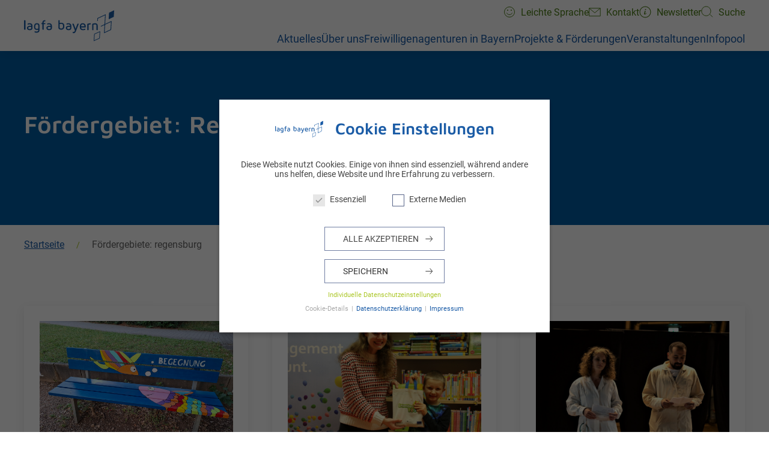

--- FILE ---
content_type: text/html; charset=UTF-8
request_url: https://lagfa-bayern.de/projekte/foerdergebiete/regensburg/
body_size: 32203
content:
<!doctype html>
<html lang="de">
  <head>
    <meta charset="utf-8">
    <meta http-equiv="x-ua-compatible" content="ie=edge">
    <meta name="viewport" content="width=device-width, initial-scale=1, shrink-to-fit=no">
    <title>Regensburg | lagfa bayern e.V.</title>

<!-- The SEO Framework von Sybre Waaijer -->
<meta name="robots" content="max-snippet:-1,max-image-preview:standard,max-video-preview:-1" />
<link rel="canonical" href="https:///projekte/foerdergebiete/regensburg/" />
<meta property="og:type" content="website" />
<meta property="og:locale" content="de_DE" />
<meta property="og:site_name" content="lagfa bayern e.V." />
<meta property="og:title" content="Regensburg" />
<meta property="og:url" content="https:///projekte/foerdergebiete/regensburg/" />
<meta name="twitter:card" content="summary_large_image" />
<meta name="twitter:title" content="Regensburg" />
<script type="application/ld+json">{"@context":"https://schema.org","@graph":[{"@type":"WebSite","@id":"https://lagfa-bayern.de/#/schema/WebSite","url":"https://lagfa-bayern.de/","name":"lagfa bayern e.V.","inLanguage":"de","potentialAction":{"@type":"SearchAction","target":{"@type":"EntryPoint","urlTemplate":"https://lagfa-bayern.de/suche/{search_term_string}/"},"query-input":"required name=search_term_string"},"publisher":{"@type":"Organization","@id":"https://lagfa-bayern.de/#/schema/Organization","name":"lagfa bayern e.V.","url":"https://lagfa-bayern.de/"}},{"@type":"CollectionPage","@id":"https:///projekte/foerdergebiete/regensburg/","url":"https:///projekte/foerdergebiete/regensburg/","name":"Regensburg | lagfa bayern e.V.","inLanguage":"de","isPartOf":{"@id":"https://lagfa-bayern.de/#/schema/WebSite"},"breadcrumb":{"@type":"BreadcrumbList","@id":"https://lagfa-bayern.de/#/schema/BreadcrumbList","itemListElement":[{"@type":"ListItem","position":1,"item":"https://lagfa-bayern.de/","name":"lagfa bayern e.V."},{"@type":"ListItem","position":2,"name":"Regensburg"}]}}]}</script>
<!-- / The SEO Framework von Sybre Waaijer | 4.98ms meta | 2.15ms boot -->

<link rel='dns-prefetch' href='//freiwilligendatenbank.aktion-mensch.de' />
<link rel="alternate" type="application/rss+xml" title="lagfa bayern e.V. &raquo; Regensburg Fördergebiet Feed" href="/projekte/foerdergebiete/regensburg/feed/" />
<style id='wp-img-auto-sizes-contain-inline-css' type='text/css'>
img:is([sizes=auto i],[sizes^="auto," i]){contain-intrinsic-size:3000px 1500px}
/*# sourceURL=wp-img-auto-sizes-contain-inline-css */
</style>
<style id='classic-theme-styles-inline-css' type='text/css'>
/*! This file is auto-generated */
.wp-block-button__link{color:#fff;background-color:#32373c;border-radius:9999px;box-shadow:none;text-decoration:none;padding:calc(.667em + 2px) calc(1.333em + 2px);font-size:1.125em}.wp-block-file__button{background:#32373c;color:#fff;text-decoration:none}
/*# sourceURL=/wp-includes/css/classic-themes.min.css */
</style>
<link rel="stylesheet" href="/wp-content/plugins/contact-form-7/includes/css/styles.css"><link rel="stylesheet" href="/wp-content/plugins/events-manager-pro/includes/css/events-manager-pro.css"><link rel="stylesheet" href="/wp-content/cache/borlabs-cookie/borlabs-cookie_1_de.css"><link rel="stylesheet" href="https://freiwilligendatenbank.aktion-mensch.de/app/engagementplattform.css"><link rel="stylesheet" href="/wp-content/themes/lagfa/dist/styles/app.css?id=56a6da643cbcdde25717"><link rel="stylesheet" href="/wp-content/themes/lagfa/dist/styles/vim_custom.css"><script src="/wp-includes/js/jquery/jquery.min.js"></script><script src="/wp-includes/js/jquery/jquery-migrate.min.js"></script><script src="/wp-includes/js/jquery/ui/core.min.js"></script><script src="/wp-includes/js/jquery/ui/mouse.min.js"></script><script src="/wp-includes/js/jquery/ui/sortable.min.js"></script><script src="/wp-includes/js/jquery/ui/datepicker.min.js"></script><script>
/* <![CDATA[ */
jQuery(function(jQuery){jQuery.datepicker.setDefaults({"closeText":"Schlie\u00dfen","currentText":"Heute","monthNames":["Januar","Februar","M\u00e4rz","April","Mai","Juni","Juli","August","September","Oktober","November","Dezember"],"monthNamesShort":["Jan.","Feb.","M\u00e4rz","Apr.","Mai","Juni","Juli","Aug.","Sep.","Okt.","Nov.","Dez."],"nextText":"Weiter","prevText":"Zur\u00fcck","dayNames":["Sonntag","Montag","Dienstag","Mittwoch","Donnerstag","Freitag","Samstag"],"dayNamesShort":["So.","Mo.","Di.","Mi.","Do.","Fr.","Sa."],"dayNamesMin":["S","M","D","M","D","F","S"],"dateFormat":"d. MM yy","firstDay":1,"isRTL":false});});
//# sourceURL=jquery-ui-datepicker-js-after
/* ]]> */
</script><script src="/wp-includes/js/jquery/ui/resizable.min.js"></script><script src="/wp-includes/js/jquery/ui/draggable.min.js"></script><script src="/wp-includes/js/jquery/ui/controlgroup.min.js"></script><script src="/wp-includes/js/jquery/ui/checkboxradio.min.js"></script><script src="/wp-includes/js/jquery/ui/button.min.js"></script><script src="/wp-includes/js/jquery/ui/dialog.min.js"></script><script type="text/javascript" id="events-manager-js-extra">
/* <![CDATA[ */
var EM = {"ajaxurl":"https://lagfa-bayern.de/wp-admin/admin-ajax.php","locationajaxurl":"https://lagfa-bayern.de/wp-admin/admin-ajax.php?action=locations_search","firstDay":"1","locale":"de","dateFormat":"yy-mm-dd","ui_css":"https://lagfa-bayern.de/wp-content/plugins/events-manager/includes/css/jquery-ui/build.min.css","show24hours":"1","is_ssl":"1","autocomplete_limit":"10","calendar":{"breakpoints":{"small":560,"medium":908,"large":false},"month_format":"M Y"},"phone":"","datepicker":{"format":"d.m.Y","locale":"de"},"search":{"breakpoints":{"small":650,"medium":850,"full":false}},"url":"https://lagfa-bayern.de/wp-content/plugins/events-manager","assets":{"input.em-uploader":{"js":{"em-uploader":{"url":"https://lagfa-bayern.de/wp-content/plugins/events-manager/includes/js/em-uploader.js?v=7.2.3.1","event":"em_uploader_ready"}}},".em-event-editor":{"js":{"event-editor":{"url":"https://lagfa-bayern.de/wp-content/plugins/events-manager/includes/js/events-manager-event-editor.js?v=7.2.3.1","event":"em_event_editor_ready"}},"css":{"event-editor":"https://lagfa-bayern.de/wp-content/plugins/events-manager/includes/css/events-manager-event-editor.min.css?v=7.2.3.1"}},".em-recurrence-sets, .em-timezone":{"js":{"luxon":{"url":"luxon/luxon.js?v=7.2.3.1","event":"em_luxon_ready"}}},".em-booking-form, #em-booking-form, .em-booking-recurring, .em-event-booking-form":{"js":{"em-bookings":{"url":"https://lagfa-bayern.de/wp-content/plugins/events-manager/includes/js/bookingsform.js?v=7.2.3.1","event":"em_booking_form_js_loaded"},"em-coupons":{"url":"https://lagfa-bayern.de/wp-content/plugins/events-manager-pro/add-ons/coupons/coupons.js?v=3.7.2.3","requires":"em-bookings"}},"css":{"em-coupons":"https://lagfa-bayern.de/wp-content/plugins/events-manager-pro/add-ons/coupons/coupons.min.css?v=3.7.2.3"}},"#em-opt-archetypes":{"js":{"archetypes":"https://lagfa-bayern.de/wp-content/plugins/events-manager/includes/js/admin-archetype-editor.js?v=7.2.3.1","archetypes_ms":"https://lagfa-bayern.de/wp-content/plugins/events-manager/includes/js/admin-archetypes.js?v=7.2.3.1","qs":"qs/qs.js?v=7.2.3.1"}},".em-cart-coupons-form":{"js":{"em-coupons-cart":{"url":"https://lagfa-bayern.de/wp-content/plugins/events-manager-pro/add-ons/coupons/coupons-cart.js?v=3.7.2.3","event":"em_timepicker_ready"}},"css":{"em-coupons":"https://lagfa-bayern.de/wp-content/plugins/events-manager-pro/add-ons/coupons/coupons.min.css?v=3.7.2.3"}}},"cached":"","bookingInProgress":"Bitte warte, w\u00e4hrend die Buchung abgeschickt wird.","tickets_save":"Ticket speichern","bookingajaxurl":"https://lagfa-bayern.de/wp-admin/admin-ajax.php","bookings_export_save":"Buchungen exportieren","bookings_settings_save":"Einstellungen speichern","booking_delete":"Bist du dir sicher, dass du es l\u00f6schen m\u00f6chtest?","booking_offset":"30","bookings":{"submit_button":{"text":{"default":"Anmeldung abschicken","free":"Anmeldung abschicken","payment":"Anmeldung abschicken","processing":"In Bearbeitung ..."}},"update_listener":""},"bb_full":"Ausgebucht","bb_book":"Jetzt anmelden","bb_booking":"Anmeldeantrag l\u00e4uft ...","bb_booked":"Anmeldung abgesendet","bb_error":"Fehler bei der Anmeldung. M\u00f6chten Sie es erneut versuchen?","bb_cancel":"Abbrechen","bb_canceling":"Stornieren ...","bb_cancelled":"Abgesagt","bb_cancel_error":"Fehler bei der Stornierung. M\u00f6chten Sie es erneut versuchen?","txt_search":"Suche","txt_searching":"Suche...","txt_loading":"Wird geladen\u00a0\u2026","cache":"","api_nonce":"e94a868545","attendance_api_url":"https://lagfa-bayern.de/wp-json/events-manager/v1/attendance"};
//# sourceURL=events-manager-js-extra
/* ]]> */
</script>
<script src="/wp-content/plugins/events-manager/includes/js/events-manager.js"></script><script src="/wp-content/plugins/events-manager/includes/external/flatpickr/l10n/de.js"></script><script src="/wp-content/plugins/events-manager-pro/includes/js/events-manager-pro.js"></script><script type="text/javascript" id="3d-flip-book-client-locale-loader-js-extra">
/* <![CDATA[ */
var FB3D_CLIENT_LOCALE = {"ajaxurl":"https://lagfa-bayern.de/wp-admin/admin-ajax.php","dictionary":{"Table of contents":"Table of contents","Close":"Close","Bookmarks":"Bookmarks","Thumbnails":"Thumbnails","Search":"Search","Share":"Share","Facebook":"Facebook","Twitter":"Twitter","Email":"Email","Play":"Play","Previous page":"Previous page","Next page":"Next page","Zoom in":"Zoom in","Zoom out":"Zoom out","Fit view":"Fit view","Auto play":"Auto play","Full screen":"Full screen","More":"More","Smart pan":"Smart pan","Single page":"Single page","Sounds":"Sounds","Stats":"Stats","Print":"Print","Download":"Download","Goto first page":"Goto first page","Goto last page":"Goto last page"},"images":"https://lagfa-bayern.de/wp-content/plugins/interactive-3d-flipbook-powered-physics-engine/assets/images/","jsData":{"urls":[],"posts":{"ids_mis":[],"ids":[]},"pages":[],"firstPages":[],"bookCtrlProps":[],"bookTemplates":[]},"key":"3d-flip-book","pdfJS":{"pdfJsLib":"https://lagfa-bayern.de/wp-content/plugins/interactive-3d-flipbook-powered-physics-engine/assets/js/pdf.min.js?ver=4.3.136","pdfJsWorker":"https://lagfa-bayern.de/wp-content/plugins/interactive-3d-flipbook-powered-physics-engine/assets/js/pdf.worker.js?ver=4.3.136","stablePdfJsLib":"https://lagfa-bayern.de/wp-content/plugins/interactive-3d-flipbook-powered-physics-engine/assets/js/stable/pdf.min.js?ver=2.5.207","stablePdfJsWorker":"https://lagfa-bayern.de/wp-content/plugins/interactive-3d-flipbook-powered-physics-engine/assets/js/stable/pdf.worker.js?ver=2.5.207","pdfJsCMapUrl":"https://lagfa-bayern.de/wp-content/plugins/interactive-3d-flipbook-powered-physics-engine/assets/cmaps/"},"cacheurl":"https://lagfa-bayern.de/wp-content/uploads/3d-flip-book/cache/","pluginsurl":"https://lagfa-bayern.de/wp-content/plugins/","pluginurl":"https://lagfa-bayern.de/wp-content/plugins/interactive-3d-flipbook-powered-physics-engine/","thumbnailSize":{"width":"150","height":"150"},"version":"1.16.17"};
//# sourceURL=3d-flip-book-client-locale-loader-js-extra
/* ]]> */
</script>
<script src="/wp-content/plugins/interactive-3d-flipbook-powered-physics-engine/assets/js/client-locale-loader.js" async="async" data-wp-strategy="async"></script>    <link rel="apple-touch-icon" sizes="180x180" href="/apple-touch-icon.png">
    <link rel="icon" type="image/png" sizes="32x32" href="/favicon-32x32.png">
    <link rel="icon" type="image/png" sizes="16x16" href="/favicon-16x16.png">
    <link rel="manifest" href="/site.webmanifest">
    <link rel="mask-icon" href="/safari-pinned-tab.svg" color="#5bbad5">
    <meta name="msapplication-TileColor" content="#005da3">
    <meta name="theme-color" content="#ffffff">
            <script>
        var gdpr_compliant_recaptcha_stamp = 'e15ac06cad34d55a7451cc23ae593b4504159d4fd6e91fb02bc40a0dd6585524';
        var gdpr_compliant_recaptcha_ip = '3.135.218.74';
        var gdpr_compliant_recaptcha_nonce = null;
        var gdpr_compliant_recaptcha = {
            stampLoaded : false,
            // Create an array to store override functions
            originalFetches : [],
            originalXhrOpens : [],
            originalXhrSends : [],
            originalFetch : window.fetch,
            abortController : new AbortController(),
            originalXhrOpen : XMLHttpRequest.prototype.open,
            originalXhrSend : XMLHttpRequest.prototype.send,

            // Function to check if a string is a valid JSON
            isValidJson : function( str ) {
                try {
                    JSON.parse( str );
                    return true;
                } catch ( error ) {
                    return false;
                }
            },

            // Function to handle fetch response
            handleFetchResponse: function (input, init) {
                // Store method and URL
                var method = (init && init.method) ? init.method.toUpperCase() : 'GET';
                var url = input;
                gdpr_compliant_recaptcha.originalFetches.forEach(overrideFunction => {
                            overrideFunction.apply(this, arguments);
                });
                // Bind the original fetch function to the window object
                var originalFetchBound = gdpr_compliant_recaptcha.originalFetch.bind(window);
                try{
                    // Call the original fetch method
                    //return gdpr_compliant_recaptcha.originalFetch.apply(this, arguments).then(function (response) {
                    return originalFetchBound(input, init).then(function (response) {
                        var clonedResponse = response.clone();
                        // Check for an error response
                        if (response.ok && method === 'POST') {
                            // Parse the response JSON
                            return response.text().then(function (responseData) {
                                var data = responseData;
                                if (gdpr_compliant_recaptcha.isValidJson(responseData)) {
                                    data = JSON.parse(responseData);
                                }
                                // Check if the gdpr_error_message parameter is present
                                if (data.data && data.data.gdpr_error_message) {
                                    gdpr_compliant_recaptcha.displayErrorMessage(data.data.gdpr_error_message);
                                    gdpr_compliant_recaptcha.abortController.abort();
                                    return Promise.reject(new Error('Request aborted'));
                                }
                                // Return the original response for non-error cases
                                return clonedResponse;
                            });
                        }
                        return clonedResponse;
                    });
                } catch (error) {
                    // Return a resolved promise in case of an error
                    return Promise.resolve();
                }
            },

            // Full implementation of SHA265 hashing algorithm.
            sha256 : function( ascii ) {
                function rightRotate( value, amount ) {
                    return ( value>>>amount ) | ( value<<(32 - amount ) );
                }

                var mathPow = Math.pow;
                var maxWord = mathPow( 2, 32 );
                var lengthProperty = 'length';

                // Used as a counter across the whole file
                var i, j;
                var result = '';

                var words = [];
                var asciiBitLength = ascii[ lengthProperty ] * 8;

                // Caching results is optional - remove/add slash from front of this line to toggle.
                // Initial hash value: first 32 bits of the fractional parts of the square roots of the first 8 primes
                // (we actually calculate the first 64, but extra values are just ignored).
                var hash = this.sha256.h = this.sha256.h || [];

                // Round constants: First 32 bits of the fractional parts of the cube roots of the first 64 primes.
                var k = this.sha256.k = this.sha256.k || [];
                var primeCounter = k[ lengthProperty ];

                var isComposite = {};
                for ( var candidate = 2; primeCounter < 64; candidate++ ) {
                    if ( ! isComposite[ candidate ] ) {
                        for ( i = 0; i < 313; i += candidate ) {
                            isComposite[ i ] = candidate;
                        }
                        hash[ primeCounter ] = ( mathPow( candidate, 0.5 ) * maxWord ) | 0;
                        k[ primeCounter++ ] = ( mathPow( candidate, 1 / 3 ) * maxWord ) | 0;
                    }
                }

                // Append Ƈ' bit (plus zero padding).
                ascii += '\x80';

                // More zero padding
                while ( ascii[ lengthProperty ] % 64 - 56 ){
                ascii += '\x00';
                }

                for ( i = 0, max = ascii[ lengthProperty ]; i < max; i++ ) {
                    j = ascii.charCodeAt( i );

                    // ASCII check: only accept characters in range 0-255
                    if ( j >> 8 ) {
                    return;
                    }
                    words[ i >> 2 ] |= j << ( ( 3 - i ) % 4 ) * 8;
                }
                words[ words[ lengthProperty ] ] = ( ( asciiBitLength / maxWord ) | 0 );
                words[ words[ lengthProperty ] ] = ( asciiBitLength );

                // process each chunk
                for ( j = 0, max = words[ lengthProperty ]; j < max; ) {

                    // The message is expanded into 64 words as part of the iteration
                    var w = words.slice( j, j += 16 );
                    var oldHash = hash;

                    // This is now the undefinedworking hash, often labelled as variables a...g
                    // (we have to truncate as well, otherwise extra entries at the end accumulate.
                    hash = hash.slice( 0, 8 );

                    for ( i = 0; i < 64; i++ ) {
                        var i2 = i + j;

                        // Expand the message into 64 words
                        var w15 = w[ i - 15 ], w2 = w[ i - 2 ];

                        // Iterate
                        var a = hash[ 0 ], e = hash[ 4 ];
                        var temp1 = hash[ 7 ]
                            + ( rightRotate( e, 6 ) ^ rightRotate( e, 11 ) ^ rightRotate( e, 25 ) ) // S1
                            + ( ( e&hash[ 5 ] ) ^ ( ( ~e ) &hash[ 6 ] ) ) // ch
                            + k[i]
                            // Expand the message schedule if needed
                            + ( w[ i ] = ( i < 16 ) ? w[ i ] : (
                                    w[ i - 16 ]
                                    + ( rightRotate( w15, 7 ) ^ rightRotate( w15, 18 ) ^ ( w15 >>> 3 ) ) // s0
                                    + w[ i - 7 ]
                                    + ( rightRotate( w2, 17 ) ^ rightRotate( w2, 19 ) ^ ( w2 >>> 10 ) ) // s1
                                ) | 0
                            );

                        // This is only used once, so *could* be moved below, but it only saves 4 bytes and makes things unreadble:
                        var temp2 = ( rightRotate( a, 2 ) ^ rightRotate( a, 13 ) ^ rightRotate( a, 22 ) ) // S0
                            + ( ( a&hash[ 1 ] )^( a&hash[ 2 ] )^( hash[ 1 ]&hash[ 2 ] ) ); // maj

                            // We don't bother trimming off the extra ones,
                            // they're harmless as long as we're truncating when we do the slice().
                        hash = [ ( temp1 + temp2 )|0 ].concat( hash );
                        hash[ 4 ] = ( hash[ 4 ] + temp1 ) | 0;
                    }

                    for ( i = 0; i < 8; i++ ) {
                        hash[ i ] = ( hash[ i ] + oldHash[ i ] ) | 0;
                    }
                }

                for ( i = 0; i < 8; i++ ) {
                    for ( j = 3; j + 1; j-- ) {
                        var b = ( hash[ i ]>>( j * 8 ) ) & 255;
                        result += ( ( b < 16 ) ? 0 : '' ) + b.toString( 16 );
                    }
                }
                return result;
            },

            // Replace with your desired hash function.
            hashFunc : function( x ) {
                return this.sha256( x );
            },

            // Convert hex char to binary string.
            hexInBin : function( x ) {
                var ret = '';
                switch( x.toUpperCase() ) {
                    case '0':
                    return '0000';
                    break;
                    case '1':
                    return '0001';
                    break;
                    case '2':
                    return '0010';
                    break;
                    case '3':
                    return '0011';
                    break;
                    case '4':
                    return '0100';
                    break;
                    case '5':
                    return '0101';
                    break;
                    case '6':
                    return '0110';
                    break;
                    case '7':
                    return '0111';
                    break;
                    case '8':
                    return '1000';
                    break;
                    case '9':
                    return '1001';
                    break;
                    case 'A':
                    return '1010';
                    break;
                    case 'B':
                    return '1011';
                    break;
                    case 'C':
                    return '1100';
                    break;
                    case 'D':
                    return '1101';
                    break;
                    case 'E':
                    return '1110';
                    break;
                    case 'F':
                    return '1111';
                    break;
                    default :
                    return '0000';
                }
            },

            // Gets the leading number of bits from the string.
            extractBits : function( hexString, numBits ) {
                var bitString = '';
                var numChars = Math.ceil( numBits / 4 );
                for ( var i = 0; i < numChars; i++ ){
                    bitString = bitString + '' + this.hexInBin( hexString.charAt( i ) );
                }

                bitString = bitString.substr( 0, numBits );
                return bitString;
            },

            // Check if a given nonce is a solution for this stamp and difficulty
            // the $difficulty number of leading bits must all be 0 to have a valid solution.
            checkNonce : function( difficulty, stamp, nonce ) {
                var colHash = this.hashFunc( stamp + nonce );
                var checkBits = this.extractBits( colHash, difficulty );
                return ( checkBits == 0 );
            },

            sleep : function( ms ) {
                return new Promise( resolve => setTimeout( resolve, ms ) );
            },

            // Iterate through as many nonces as it takes to find one that gives us a solution hash at the target difficulty.
            findHash : async function() {
                var hashStamp = gdpr_compliant_recaptcha_stamp;
                var clientIP = gdpr_compliant_recaptcha_ip;
                var hashDifficulty = '12';

                var nonce = 1;

                while( ! this.checkNonce( hashDifficulty, hashStamp, nonce ) ) {
                    nonce++;
                    if ( nonce % 10000 == 0 ) {
                        let remaining = Math.round( ( Math.pow( 2, hashDifficulty ) - nonce ) / 10000 );
                        // Don't peg the CPU and prevent the browser from rendering these updates
                        //await this.sleep( 100 );
                    }
                }
                gdpr_compliant_recaptcha_nonce = nonce;
                
                fetch('https://lagfa-bayern.de/wp-admin/admin-ajax.php', {
                    method: 'POST',
                    headers: {
                        'Content-Type': 'application/x-www-form-urlencoded'
                    },
                    body: 'action=check_stamp' +
                          '&hashStamp=' + encodeURIComponent(hashStamp) +
                          '&hashDifficulty=' + encodeURIComponent(hashDifficulty) +
                          '&clientIP=' + encodeURIComponent(clientIP) +
                          '&hashNonce=' + encodeURIComponent(nonce)
                })
                .then(function (response) {
                });
                return true;
            },
            
            initCaptcha : function(){
                fetch('https://lagfa-bayern.de/wp-admin/admin-ajax.php?action=get_stamp', {
                    method: 'GET',
                    headers: {
                        'Content-Type': 'application/x-www-form-urlencoded'
                    },
                })
                .then(function (response) {
                    return response.json();
                })
                .then(function (response) {
                    gdpr_compliant_recaptcha_stamp = response.stamp;
                    gdpr_compliant_recaptcha_ip = response.client_ip;
                    gdpr_compliant_recaptcha.findHash();
                });

            },

            // Function to display a nice-looking error message
            displayErrorMessage : function(message) {
                // Create a div for the error message
                var errorMessageElement = document.createElement('div');
                errorMessageElement.className = 'error-message';
                errorMessageElement.textContent = message;

                // Style the error message
                errorMessageElement.style.position = 'fixed';
                errorMessageElement.style.top = '50%';
                errorMessageElement.style.left = '50%';
                errorMessageElement.style.transform = 'translate(-50%, -50%)';
                errorMessageElement.style.background = '#ff3333';
                errorMessageElement.style.color = '#ffffff';
                errorMessageElement.style.padding = '15px';
                errorMessageElement.style.borderRadius = '10px';
                errorMessageElement.style.zIndex = '1000';

                // Append the error message to the body
                document.body.appendChild(errorMessageElement);

                // Remove the error message after a delay (e.g., 5 seconds)
                setTimeout(function () {
                    errorMessageElement.remove();
                }, 5000);
            },

            addFirstStamp : function(e){
                if( ! gdpr_compliant_recaptcha.stampLoaded){
                    gdpr_compliant_recaptcha.stampLoaded = true;
                    gdpr_compliant_recaptcha.initCaptcha();
                    let forms = document.querySelectorAll('form');
                    //This is important to mark password fields. They shall not be posted to the inbox
                    function convertStringToNestedObject(str) {
                        var keys = str.match(/[^\[\]]+|\[[^\[\]]+\]/g); // Extrahiere Wörter und eckige Klammern
                        var obj = {};
                        var tempObj = obj;

                        for (var i = 0; i < keys.length; i++) {
                            var key = keys[i];

                            // Wenn die eckigen Klammern vorhanden sind
                            if (key.startsWith('[') && key.endsWith(']')) {
                                key = key.substring(1, key.length - 1); // Entferne eckige Klammern
                            }

                            tempObj[key] = (i === keys.length - 1) ? null : {};
                            tempObj = tempObj[key];
                        }

                        return obj;
                    }
                    forms.forEach(form => {
                        let passwordInputs = form.querySelectorAll("input[type='password']");
                        let hashPWFields = [];
                        passwordInputs.forEach(input => {
                            hashPWFields.push(convertStringToNestedObject(input.getAttribute('name')));
                        });
                        
                        if (hashPWFields.length !== 0) {
                            let hashPWFieldsInput = document.createElement('input');
                            hashPWFieldsInput.type = 'hidden';
                            hashPWFieldsInput.classList.add('hashPWFields');
                            hashPWFieldsInput.name = 'hashPWFields';
                            hashPWFieldsInput.value = btoa(JSON.stringify(hashPWFields));//btoa(hashPWFields);
                            form.prepend(hashPWFieldsInput);
                        }
                    });

                    // Override open method to store method and URL
                    XMLHttpRequest.prototype.open = function (method, url) {
                        this._method = method;
                        this._url = url;
                        return gdpr_compliant_recaptcha.originalXhrOpen.apply(this, arguments);
                    };

                    // Override send method to set up onreadystatechange dynamically
                    XMLHttpRequest.prototype.send = function (data) {
                        var self = this;

                        function handleReadyStateChange() {
                            if (self.readyState === 4 && self._method === 'POST') {
                                // Check for an error response
                                if (self.status >= 200 && self.status < 300) {
                                    var responseData = self.responseType === 'json' ? self.response : self.responseText;
                                    if(gdpr_compliant_recaptcha.isValidJson(responseData)){
                                        // Parse the response JSON
                                        responseData = JSON.parse(responseData);
                                    }
                                    // Check if the gdpr_error_message parameter is present
                                    if (!responseData.success && responseData.data && responseData.data.gdpr_error_message) {
                                        // Show an error message
                                        gdpr_compliant_recaptcha.displayErrorMessage(responseData.data.gdpr_error_message);
                                        gdpr_compliant_recaptcha.abortController.abort();
                                        return null;
                                    }
                                }
                            }
                            // Call the original onreadystatechange function
                            if (self._originalOnReadyStateChange) {
                                self._originalOnReadyStateChange.apply(self, arguments);
                            }
                        }

                        // Set up onreadystatechange dynamically
                        if (!this._originalOnReadyStateChange) {
                            this._originalOnReadyStateChange = this.onreadystatechange;
                            this.onreadystatechange = handleReadyStateChange;
                        }

                        // Call each override function in order
                        gdpr_compliant_recaptcha.originalXhrSends.forEach(overrideFunction => {
                            overrideFunction.apply(this, arguments);
                        });

                        result = gdpr_compliant_recaptcha.originalXhrSend.apply(this, arguments);
                        if (result instanceof Promise){
                            return result.then(function() {});
                        }else{
                            return result;
                        }
                    };

                    // Override window.fetch globally
                    window.fetch = gdpr_compliant_recaptcha.handleFetchResponse;

                    setInterval( gdpr_compliant_recaptcha.initCaptcha, 10 * 60000 );
                }
            }
        }
        window.addEventListener( 'load', function gdpr_compliant_recaptcha_load () {
            document.addEventListener( 'keydown', gdpr_compliant_recaptcha.addFirstStamp, { once : true } );
            document.addEventListener( 'mousemove', gdpr_compliant_recaptcha.addFirstStamp, { once : true } );
            document.addEventListener( 'scroll', gdpr_compliant_recaptcha.addFirstStamp, { once : true } );
            document.addEventListener( 'click', gdpr_compliant_recaptcha.addFirstStamp, { once : true } );
        } );
        </script>
        		<style type="text/css" id="wp-custom-css">
			.uk-text-meta.tm-intro-meta a.uk-link-reset {
	color: white !important;
}

.uk-grid-divider {
	display: block;
}

.wpcf7-list-item {
	margin: 0;
}

.wpcf7 form .wpcf7-response-output {
    width: 860px;
	  max-width: 100%;
	  margin: 0 auto;
}

hr {
	border-top: 1px solid #dbdfe9;
}

/* Events Table */
.events-table {
	width: 100%;
}

.events-table th.event-time {
	width: 200px;
}

.events-table td:nth-child(1):first-line {
	font-weight: bold;
}

.events-table th {
	font-size: 1.25rem;
	font-weight: 400;
}

.events-table th,
.events-table td {
	text-align: left;
	padding: 6px;
}

.events-table tbody tr:nth-child(odd) {
	background: #eee;
}


@media (min-width: 1200px) {
    .uk-grid + .uk-grid, .uk-grid > .uk-grid-margin, * + .uk-grid-margin {
        margin-top: 30px;
    }
}		</style>
		          <!-- Matomo -->
      <script>
        var _paq = window._paq = window._paq || [];
        /* tracker methods like "setCustomDimension" should be called before "trackPageView" */
        _paq.push(['trackPageView']);
        _paq.push(['enableLinkTracking']);
        (function() {
          var u="//analytics.lagfa.bayern/";
          _paq.push(['setTrackerUrl', u+'matomo.php']);
          _paq.push(['setSiteId', '2']);
          var d=document, g=d.createElement('script'), s=d.getElementsByTagName('script')[0];
          g.async=true; g.src=u+'matomo.js'; s.parentNode.insertBefore(g,s);
        })();
      </script>
      <!-- End Matomo Code -->
      <style id='global-styles-inline-css' type='text/css'>
:root{--wp--preset--aspect-ratio--square: 1;--wp--preset--aspect-ratio--4-3: 4/3;--wp--preset--aspect-ratio--3-4: 3/4;--wp--preset--aspect-ratio--3-2: 3/2;--wp--preset--aspect-ratio--2-3: 2/3;--wp--preset--aspect-ratio--16-9: 16/9;--wp--preset--aspect-ratio--9-16: 9/16;--wp--preset--color--black: #000000;--wp--preset--color--cyan-bluish-gray: #abb8c3;--wp--preset--color--white: #ffffff;--wp--preset--color--pale-pink: #f78da7;--wp--preset--color--vivid-red: #cf2e2e;--wp--preset--color--luminous-vivid-orange: #ff6900;--wp--preset--color--luminous-vivid-amber: #fcb900;--wp--preset--color--light-green-cyan: #7bdcb5;--wp--preset--color--vivid-green-cyan: #00d084;--wp--preset--color--pale-cyan-blue: #8ed1fc;--wp--preset--color--vivid-cyan-blue: #0693e3;--wp--preset--color--vivid-purple: #9b51e0;--wp--preset--color--primary: #525ddc;--wp--preset--gradient--vivid-cyan-blue-to-vivid-purple: linear-gradient(135deg,rgb(6,147,227) 0%,rgb(155,81,224) 100%);--wp--preset--gradient--light-green-cyan-to-vivid-green-cyan: linear-gradient(135deg,rgb(122,220,180) 0%,rgb(0,208,130) 100%);--wp--preset--gradient--luminous-vivid-amber-to-luminous-vivid-orange: linear-gradient(135deg,rgb(252,185,0) 0%,rgb(255,105,0) 100%);--wp--preset--gradient--luminous-vivid-orange-to-vivid-red: linear-gradient(135deg,rgb(255,105,0) 0%,rgb(207,46,46) 100%);--wp--preset--gradient--very-light-gray-to-cyan-bluish-gray: linear-gradient(135deg,rgb(238,238,238) 0%,rgb(169,184,195) 100%);--wp--preset--gradient--cool-to-warm-spectrum: linear-gradient(135deg,rgb(74,234,220) 0%,rgb(151,120,209) 20%,rgb(207,42,186) 40%,rgb(238,44,130) 60%,rgb(251,105,98) 80%,rgb(254,248,76) 100%);--wp--preset--gradient--blush-light-purple: linear-gradient(135deg,rgb(255,206,236) 0%,rgb(152,150,240) 100%);--wp--preset--gradient--blush-bordeaux: linear-gradient(135deg,rgb(254,205,165) 0%,rgb(254,45,45) 50%,rgb(107,0,62) 100%);--wp--preset--gradient--luminous-dusk: linear-gradient(135deg,rgb(255,203,112) 0%,rgb(199,81,192) 50%,rgb(65,88,208) 100%);--wp--preset--gradient--pale-ocean: linear-gradient(135deg,rgb(255,245,203) 0%,rgb(182,227,212) 50%,rgb(51,167,181) 100%);--wp--preset--gradient--electric-grass: linear-gradient(135deg,rgb(202,248,128) 0%,rgb(113,206,126) 100%);--wp--preset--gradient--midnight: linear-gradient(135deg,rgb(2,3,129) 0%,rgb(40,116,252) 100%);--wp--preset--font-size--small: 13px;--wp--preset--font-size--medium: 20px;--wp--preset--font-size--large: 36px;--wp--preset--font-size--x-large: 42px;--wp--preset--spacing--20: 0.44rem;--wp--preset--spacing--30: 0.67rem;--wp--preset--spacing--40: 1rem;--wp--preset--spacing--50: 1.5rem;--wp--preset--spacing--60: 2.25rem;--wp--preset--spacing--70: 3.38rem;--wp--preset--spacing--80: 5.06rem;--wp--preset--shadow--natural: 6px 6px 9px rgba(0, 0, 0, 0.2);--wp--preset--shadow--deep: 12px 12px 50px rgba(0, 0, 0, 0.4);--wp--preset--shadow--sharp: 6px 6px 0px rgba(0, 0, 0, 0.2);--wp--preset--shadow--outlined: 6px 6px 0px -3px rgb(255, 255, 255), 6px 6px rgb(0, 0, 0);--wp--preset--shadow--crisp: 6px 6px 0px rgb(0, 0, 0);}:where(.is-layout-flex){gap: 0.5em;}:where(.is-layout-grid){gap: 0.5em;}body .is-layout-flex{display: flex;}.is-layout-flex{flex-wrap: wrap;align-items: center;}.is-layout-flex > :is(*, div){margin: 0;}body .is-layout-grid{display: grid;}.is-layout-grid > :is(*, div){margin: 0;}:where(.wp-block-columns.is-layout-flex){gap: 2em;}:where(.wp-block-columns.is-layout-grid){gap: 2em;}:where(.wp-block-post-template.is-layout-flex){gap: 1.25em;}:where(.wp-block-post-template.is-layout-grid){gap: 1.25em;}.has-black-color{color: var(--wp--preset--color--black) !important;}.has-cyan-bluish-gray-color{color: var(--wp--preset--color--cyan-bluish-gray) !important;}.has-white-color{color: var(--wp--preset--color--white) !important;}.has-pale-pink-color{color: var(--wp--preset--color--pale-pink) !important;}.has-vivid-red-color{color: var(--wp--preset--color--vivid-red) !important;}.has-luminous-vivid-orange-color{color: var(--wp--preset--color--luminous-vivid-orange) !important;}.has-luminous-vivid-amber-color{color: var(--wp--preset--color--luminous-vivid-amber) !important;}.has-light-green-cyan-color{color: var(--wp--preset--color--light-green-cyan) !important;}.has-vivid-green-cyan-color{color: var(--wp--preset--color--vivid-green-cyan) !important;}.has-pale-cyan-blue-color{color: var(--wp--preset--color--pale-cyan-blue) !important;}.has-vivid-cyan-blue-color{color: var(--wp--preset--color--vivid-cyan-blue) !important;}.has-vivid-purple-color{color: var(--wp--preset--color--vivid-purple) !important;}.has-black-background-color{background-color: var(--wp--preset--color--black) !important;}.has-cyan-bluish-gray-background-color{background-color: var(--wp--preset--color--cyan-bluish-gray) !important;}.has-white-background-color{background-color: var(--wp--preset--color--white) !important;}.has-pale-pink-background-color{background-color: var(--wp--preset--color--pale-pink) !important;}.has-vivid-red-background-color{background-color: var(--wp--preset--color--vivid-red) !important;}.has-luminous-vivid-orange-background-color{background-color: var(--wp--preset--color--luminous-vivid-orange) !important;}.has-luminous-vivid-amber-background-color{background-color: var(--wp--preset--color--luminous-vivid-amber) !important;}.has-light-green-cyan-background-color{background-color: var(--wp--preset--color--light-green-cyan) !important;}.has-vivid-green-cyan-background-color{background-color: var(--wp--preset--color--vivid-green-cyan) !important;}.has-pale-cyan-blue-background-color{background-color: var(--wp--preset--color--pale-cyan-blue) !important;}.has-vivid-cyan-blue-background-color{background-color: var(--wp--preset--color--vivid-cyan-blue) !important;}.has-vivid-purple-background-color{background-color: var(--wp--preset--color--vivid-purple) !important;}.has-black-border-color{border-color: var(--wp--preset--color--black) !important;}.has-cyan-bluish-gray-border-color{border-color: var(--wp--preset--color--cyan-bluish-gray) !important;}.has-white-border-color{border-color: var(--wp--preset--color--white) !important;}.has-pale-pink-border-color{border-color: var(--wp--preset--color--pale-pink) !important;}.has-vivid-red-border-color{border-color: var(--wp--preset--color--vivid-red) !important;}.has-luminous-vivid-orange-border-color{border-color: var(--wp--preset--color--luminous-vivid-orange) !important;}.has-luminous-vivid-amber-border-color{border-color: var(--wp--preset--color--luminous-vivid-amber) !important;}.has-light-green-cyan-border-color{border-color: var(--wp--preset--color--light-green-cyan) !important;}.has-vivid-green-cyan-border-color{border-color: var(--wp--preset--color--vivid-green-cyan) !important;}.has-pale-cyan-blue-border-color{border-color: var(--wp--preset--color--pale-cyan-blue) !important;}.has-vivid-cyan-blue-border-color{border-color: var(--wp--preset--color--vivid-cyan-blue) !important;}.has-vivid-purple-border-color{border-color: var(--wp--preset--color--vivid-purple) !important;}.has-vivid-cyan-blue-to-vivid-purple-gradient-background{background: var(--wp--preset--gradient--vivid-cyan-blue-to-vivid-purple) !important;}.has-light-green-cyan-to-vivid-green-cyan-gradient-background{background: var(--wp--preset--gradient--light-green-cyan-to-vivid-green-cyan) !important;}.has-luminous-vivid-amber-to-luminous-vivid-orange-gradient-background{background: var(--wp--preset--gradient--luminous-vivid-amber-to-luminous-vivid-orange) !important;}.has-luminous-vivid-orange-to-vivid-red-gradient-background{background: var(--wp--preset--gradient--luminous-vivid-orange-to-vivid-red) !important;}.has-very-light-gray-to-cyan-bluish-gray-gradient-background{background: var(--wp--preset--gradient--very-light-gray-to-cyan-bluish-gray) !important;}.has-cool-to-warm-spectrum-gradient-background{background: var(--wp--preset--gradient--cool-to-warm-spectrum) !important;}.has-blush-light-purple-gradient-background{background: var(--wp--preset--gradient--blush-light-purple) !important;}.has-blush-bordeaux-gradient-background{background: var(--wp--preset--gradient--blush-bordeaux) !important;}.has-luminous-dusk-gradient-background{background: var(--wp--preset--gradient--luminous-dusk) !important;}.has-pale-ocean-gradient-background{background: var(--wp--preset--gradient--pale-ocean) !important;}.has-electric-grass-gradient-background{background: var(--wp--preset--gradient--electric-grass) !important;}.has-midnight-gradient-background{background: var(--wp--preset--gradient--midnight) !important;}.has-small-font-size{font-size: var(--wp--preset--font-size--small) !important;}.has-medium-font-size{font-size: var(--wp--preset--font-size--medium) !important;}.has-large-font-size{font-size: var(--wp--preset--font-size--large) !important;}.has-x-large-font-size{font-size: var(--wp--preset--font-size--x-large) !important;}
/*# sourceURL=global-styles-inline-css */
</style>
</head>

  <body class="archive tax-assisted-area term-regensburg term-164 wp-embed-responsive wp-theme-lagfa">
        
    <div id="app">
      <div class="tm-header-mobile uk-hidden@m">
  <div class="uk-navbar-container" data-uk-navbar>
    <div class="uk-navbar-right">
      <a class="uk-navbar-toggle" data-uk-navbar-toggle-icon href="#mobile-nav"
         data-uk-toggle="target: #mobile-nav"></a>
    </div>
    <div class="uk-navbar-center">
      <a href="https://lagfa-bayern.de/" class="uk-navbar-item uk-logo" title="lagfa bayern e.V.">
        <svg aria-label="Logo" width="130" class="uk-logo" xmlns="http://www.w3.org/2000/svg" width="181" height="63" viewBox="0 0 181 63">
    <g fill="none" fill-rule="evenodd">
        <g fill="#1b5ca6" fill-rule="nonzero">
            <path d="M181 .934c-.106 2.007-.205 4.01-.32 6.012-.124 2.199-.27 4.397-.392 6.596-.016.306-.027.55-.356.711-3.235 1.537-6.469 3.08-9.702 4.63-.075.023-.152.038-.23.045.099-1.853.191-3.684.292-5.514.127-2.275.288-4.544.378-6.819.025-.63.23-.927.788-1.185 2.993-1.395 5.95-2.846 8.925-4.27.189-.082.357-.248.617-.206z" transform="translate(-79 -5458) translate(-1 5404) translate(80 54)"/>
            <path d="M162.954 28.37l1.13-19.4c-.149-.031-.178-.048-.195-.04l-16.198 7.545c-.215.067-.365.262-.373.487-.097 1.906-.206 3.81-.318 5.777 1.334-.46 1.324-.46 1.38-1.746.038-.93.138-1.857.145-2.787-.041-.45.232-.87.66-1.012 4.274-1.975 8.531-3.985 12.799-5.974.206-.098.402-.304.705-.19-.349 5.871-.696 11.741-1.04 17.61-.022.37-.242.443-.485.56-1.94.91-3.898 1.83-5.85 2.74-1.166.546-1.169.543-.97 1.89l7.22-3.365c-.325 5.575-.642 11.013-.97 16.437.13.049.275.027.384-.059l13.545-6.329c.304-.125.491-.434.464-.762.261-4.567.54-9.13.81-13.698.072-1.217.13-2.434.203-3.802l-13.046 6.117zm11.276 2.312c-.165 2.758-.347 5.516-.497 8.276.02.32-.169.617-.468.73-3.656 1.695-7.307 3.399-10.954 5.113-.079.029-.16.051-.242.068-.146-.321-.02-.63 0-.937.259-4.49.526-8.975.773-13.467.02-.375.053-.64.456-.825 3.68-1.704 7.346-3.427 11.02-5.141.09-.03.183-.049.278-.059-.126 2.101-.242 4.173-.366 6.242zM30.99 36.246c0-1.64.017-3.277 0-4.916-.029-2.257-1.128-3.642-3.296-4.156-.487-.126-.984-.205-1.486-.237-2.887-.12-4.761.868-5.689 3.634-.634 1.885-.689 3.925-.155 5.843.597 2.214 2.036 3.515 4.285 3.877 1.116.159 2.25.113 3.35-.135.197-.04.463-.237.57.17.372 1.42-.331 2.685-1.74 3.03-1.3.322-2.608.209-3.92.017-.532-.078-1.254-.551-1.527-.22-.273.331-.06 1.119-.118 1.699-.046.458.185.593.549.674 1.678.41 3.416.507 5.129.286 2.603-.379 4.002-1.992 4.049-4.731.02-1.609 0-3.222 0-4.835zm-2.903 1.551c-1.073.317-2.15.474-3.253.237-1.221-.277-1.969-1.048-2.198-2.313-.27-1.395-.239-2.833.09-4.214.398-1.599 1.553-2.443 3.17-2.332h.072c2.253.194 2.596.575 2.596 2.893v2.051c0 1.003-.014 2.004 0 3.007.027.154-.008.313-.098.44-.09.126-.227.21-.379.231zM80.54 29.655c-.579-1.947-2.026-3.05-4.023-3.506-1.467-.312-2.989-.29-4.445.066-.41.09-.476 0-.471-.359.017-1.008.012-2.013 0-3.021 0-.585.2-1.362-.106-1.705-.363-.404-1.195-.066-1.818-.14-.527-.062-.684.119-.677.642.03 2.306 0 4.614 0 6.923v6.851c0 2.026 1.065 3.464 3.037 4.108 1.307.423 2.701.523 4.058.293 2.12-.345 3.606-1.49 4.296-3.495.757-2.15.81-4.476.15-6.657zm-2.325 5.11c-.44 2.172-1.762 3.102-4.083 2.864-2.028-.21-2.64-.92-2.534-2.663.052-.855 0-1.716 0-2.574v-3.164c0-.29.032-.502.38-.616 1.223-.425 2.54-.53 3.818-.307 1.241.238 2.007.987 2.318 2.161.368 1.407.402 2.877.1 4.298zM123.99 32.702c-.138-3.226-2.302-5.528-5.388-5.749-3.334-.237-5.506 1.174-6.244 4.122-.447 1.79-.476 3.66-.083 5.464.505 2.392 2.005 3.753 4.353 4.21 1.75.316 3.552.212 5.255-.302 1.202-.34 1.19-.354 1.19-1.552v-1.133c-.76.353-1.56.618-2.38.791-.823.157-1.659.232-2.496.224-1.793-.053-2.929-.908-3.429-2.58-.255-.85-.238-.87.624-.87 2.638 0 5.274-.014 7.91 0 .502 0 .714-.128.695-.648-.023-.651.022-1.316-.007-1.977zm-3.77.373h-2.214c-.983 0-1.966-.017-2.95 0-.43 0-.593-.119-.455-.546.03-.119.05-.24.062-.361.293-1.9 1.165-2.834 2.796-2.956 2.019-.152 3.11.566 3.724 2.454.457 1.41.457 1.41-.962 1.41zM94.935 31.812c-.105-2.461-1.54-4.16-3.883-4.685-1.447-.298-2.94-.262-4.372.105-1.408.33-1.403.344-1.398 1.853v.713l.717-.202c1.273-.405 2.61-.537 3.934-.39 1.515.202 2.224.893 2.522 2.435.087.475.078.622-.49.58-1.823-.143-3.653-.212-5.402.525-1.667.698-2.57 1.988-2.563 3.682 0 1.81.947 3.292 2.581 3.924 1.945.786 4.107.766 6.039-.054 1.474-.608 2.226-1.839 2.318-3.407.084-1.692.083-3.387-.003-5.079zm-2.411 3.846c0 .318.018.64 0 .95-.01.842-.56 1.572-1.346 1.784-1.092.363-2.268.353-3.354-.028-.83-.228-1.403-1.011-1.392-1.9-.011-.813.443-1.473 1.305-1.827 1.453-.599 2.96-.578 4.482-.388.095-.003.186.038.248.112.063.074.09.174.073.27-.021.34-.016.683-.016 1.027zM55.975 32.228c-.074-2.87-1.586-4.721-4.234-5.163-1.153-.206-2.334-.18-3.478.074-2.45.572-1.89.08-1.915 2.537.009.037.021.072.037.105 1.503-.458 3.027-.788 4.618-.553 1.427.209 2.174.914 2.45 2.352.097.501.062.712-.572.648-.994-.09-1.993-.1-2.988-.028-.978.048-1.933.313-2.803.776-1.416.77-2.176 1.951-2.082 3.627.094 1.676.823 2.998 2.395 3.682 1.853.804 3.76.819 5.66.237 1.838-.553 2.887-2.008 2.919-3.888.02-1.462.03-2.925-.007-4.406zm-2.462 4.202c-.03 1.125-.522 1.782-1.572 2.055-.973.253-1.992.241-2.959-.035-.979-.273-1.533-.973-1.572-1.932-.037-.864.52-1.617 1.453-1.95 1.4-.498 2.836-.507 4.29-.322.27.033.372.152.362.42v1.028c-.002.244.012.491-.002.736zM16.982 34.384c0-.885.041-1.772 0-2.654-.13-2.31-1.536-4.041-3.684-4.569-1.44-.352-2.888-.268-4.33 0-1.632.302-1.634.347-1.636 2.045 0 .592.23.556.624.423 1.09-.36 2.233-.52 3.377-.476 1.955.065 2.851.785 3.169 2.504.08.44.103.63-.486.582-1.842-.152-3.716-.219-5.494.545-1.628.713-2.533 2.006-2.521 3.656-.033 1.74 1.002 3.312 2.58 3.92 1.685.664 3.531.748 5.265.238C15.98 40 17 38.58 17 36.304v-1.918l-.018-.002zm-2.437 2.103c-.027.987-.46 1.631-1.381 1.926-1.098.362-2.279.349-3.369-.038-.833-.24-1.403-1.035-1.381-1.928 0-.784.479-1.462 1.33-1.814 1.46-.606 2.976-.566 4.5-.385.253.029.306.174.304.397v1.032c-.003.27.004.54-.003.81zM97.825 44.404l1.142.168c.904.143 1.6-.19 2.143-.867.375-.496.683-1.037.916-1.608.165-.356.165-.763 0-1.12-1.615-4.05-3.214-8.105-4.798-12.166-.097-.238-.265-.476-.22-.775.071-.02.145-.032.22-.036.817 0 1.783-.223 2.413.114.629.338.629 1.33.899 2.035.911 2.392 1.793 4.796 2.687 7.195.065.172.152.336.29.642.644-1.74 1.239-3.345 1.83-4.952.556-1.5 1.12-2.996 1.648-4.518.134-.38.29-.566.743-.542.716.04 1.435 0 2.262 0-.282.754-.538 1.455-.808 2.152l-4.897 12.694c-.299.835-.716 1.626-1.238 2.352-1.116 1.486-3.103 2.113-4.92 1.552-.312-.092-.307-.273-.307-.499-.005-.59-.005-1.177-.005-1.821zM137.014 34.524c0-1.843.026-3.687-.014-5.528-.011-.547.181-.785.642-.978 1.96-.824 3.962-1.284 6.092-1.012 2.594.33 4.192 2.05 4.243 4.752.05 2.862 0 5.727.02 8.593 0 .481-.183.563-.595.568-1.898.032-1.898.044-1.898-1.884V32.16c0-2.108-.747-2.862-2.777-2.891-.887-.002-1.771.1-2.636.3-.463.107-.649.3-.642.84.03 3.238 0 6.476.033 9.715 0 .69-.192.817-.803.802-1.658-.04-1.658-.012-1.658-1.768l-.007-4.634zM39.467 34.33c0 1.674-.014 3.345 0 5.017 0 .44-.11.572-.576.576-1.96.021-1.96.038-1.96-1.9 0-2.884-.017-5.767.015-8.65 0-.547-.14-.704-.694-.676-1.25.036-1.252 0-1.252-1.172 0-.958 0-.958.956-.958s.968 0 .956-.959c0-.606.086-1.208.256-1.79.683-2.397 2.497-2.889 4.476-2.87.407 0 1.062-.138 1.195.305.175.55.058 1.195.055 1.798 0 .157-.136.175-.265.168l-.296-.018c-2.388-.172-2.904.602-2.866 2.871 0 .378.1.504.497.49.841-.028 1.673 0 2.524-.014.342 0 .461.084.478.443.096 1.72.108 1.716-1.64 1.723-.59 0-1.376-.192-1.718.1-.404.35-.117 1.14-.127 1.738-.014 1.258-.014 2.52-.014 3.778zM152.222 43.249c-3.493 1.562-6.975 3.149-10.489 4.668-.7.302-.903.697-.94 1.375-.179 3.356-.402 6.712-.602 10.068-.07 1.158-.124 2.316-.191 3.568 3.994-1.787 7.88-3.53 11.77-5.257.393-.173.383-.45.403-.777.188-3.062.394-6.12.58-9.184.096-1.56.165-3.122.247-4.782-.32.128-.552.22-.778.32zm-.475 2.014c-.248 3.67-.446 7.345-.661 11.017-.015.276-.037.502-.364.647-3.125 1.384-6.243 2.785-9.499 4.243.139-2.321.27-4.52.404-6.726.099-1.618.205-3.233.292-4.847-.017-.346.205-.662.545-.776 2.922-1.289 5.835-2.596 8.74-3.922.479-.221.58-.185.543.364zM0 30.444v-8.883c0-.46.097-.633.708-.633 2.275 0 2.275-.02 2.275 1.927 0 5.423 0 10.842.017 16.272 0 .597-.14.814-.904.8C0 39.879 0 39.91 0 38.132v-7.688zM127 34.57v-5.682c0-.43.1-.673.559-.822 1.838-.63 3.759-1.012 5.706-1.134.595-.034.756.142.733.697-.025 1.57 0 1.561-1.593 1.747-.723.084-1.438.241-2.158.323-.483.063-.614.295-.611.75.02 3.215 0 6.431.027 9.652 0 .659-.17.842-.863.825-1.79-.045-1.792 0-1.792-1.715L127 34.57z" transform="translate(-79 -5458) translate(-1 5404) translate(80 54)"/>
        </g>
    </g>
</svg>      </a>
    </div>
  </div>
  <div id="mobile-nav" class="tm-navigation-mobile" data-uk-offcanvas="mode: push; flip: true">
    <div class="uk-offcanvas-bar">
      <button class="uk-offcanvas-close uk-icon uk-close" type="button" data-uk-close></button>

      <ul class="uk-nav uk-nav-default uk-list-divider">
                  <li class="menu-item">
      <a href="/thema/aktuelles/">
      <div class="uk-flex uk-flex-between">
        <span>Aktuelles</span>
        <span class="uk-icon uk-margin-small-left" data-uk-icon="icon:arrow-right;"></span>
      </div>
    </a>
    </li>
                  <li class="menu-item">
      <a href="https://lagfa-bayern.de/ueber-uns/">
      <div class="uk-flex uk-flex-between">
        <span>Über uns</span>
        <span class="uk-icon uk-margin-small-left" data-uk-icon="icon:arrow-right;"></span>
      </div>
    </a>
        <ul class="uk-nav-sub uk-list">
      
                                    <li class="menu-item">
      <a href="https://lagfa-bayern.de/ueber-uns/vorstand-und-ma/">
      <div class="uk-flex uk-flex-between">
        <span>Vorstand und Mitarbeiter:innen</span>
        <span class="uk-icon uk-margin-small-left" data-uk-icon="icon:arrow-right;"></span>
      </div>
    </a>
    </li>
                      <li class="menu-item">
      <a href="https://lagfa-bayern.de/ueber-uns/faqs/">
      <div class="uk-flex uk-flex-between">
        <span>Rechtsberatung für FA/FZ/KoBE</span>
        <span class="uk-icon uk-margin-small-left" data-uk-icon="icon:arrow-right;"></span>
      </div>
    </a>
    </li>
                                                      <li class="menu-item">
      <a href="https://lagfa-bayern.de/ueber-uns/der-verein/">
      <div class="uk-flex uk-flex-between">
        <span>Der Verein</span>
        <span class="uk-icon uk-margin-small-left" data-uk-icon="icon:arrow-right;"></span>
      </div>
    </a>
    </li>
                      <li class="menu-item">
      <a href="https://lagfa-bayern.de/ueber-uns/partner-und-netzwerk/">
      <div class="uk-flex uk-flex-between">
        <span>Partner und Förderer</span>
        <span class="uk-icon uk-margin-small-left" data-uk-icon="icon:arrow-right;"></span>
      </div>
    </a>
    </li>
                      <li class="menu-item">
      <a href="https://lagfa-bayern.de/aktuelle-stellenausschreibungen/">
      <div class="uk-flex uk-flex-between">
        <span>Aktuelle Stellenausschreibungen</span>
        <span class="uk-icon uk-margin-small-left" data-uk-icon="icon:arrow-right;"></span>
      </div>
    </a>
    </li>
                            </ul>
  </li>
                  <li class="menu-item">
      <a href="https://lagfa-bayern.de/freiwilligenagenturen-in-bayern/">
      <div class="uk-flex uk-flex-between">
        <span>Freiwilligenagenturen in Bayern</span>
        <span class="uk-icon uk-margin-small-left" data-uk-icon="icon:arrow-right;"></span>
      </div>
    </a>
        <ul class="uk-nav-sub uk-list">
      
                                    <li class="menu-item">
      <a href="https://lagfa-bayern.de/freiwilligenagenturen-in-bayern/freiwilligenagenturen/">
      <div class="uk-flex uk-flex-between">
        <span>Wo finden sich FA/FZ/KoBe?</span>
        <span class="uk-icon uk-margin-small-left" data-uk-icon="icon:arrow-right;"></span>
      </div>
    </a>
    </li>
                      <li class="menu-item">
      <a href="https://lagfa-bayern.de/freiwilligenagenturen-in-bayern/was-sind-fa-fz-kobe-2/">
      <div class="uk-flex uk-flex-between">
        <span>Was machen FA/FZ/KoBE?</span>
        <span class="uk-icon uk-margin-small-left" data-uk-icon="icon:arrow-right;"></span>
      </div>
    </a>
    </li>
                                                      <li class="menu-item">
      <a href="https://lagfa-bayern.de/freiwilligenagenturen-in-bayern/zentren-fuer-lokales-freiwilligenengagement/">
      <div class="uk-flex uk-flex-between">
        <span>Zentren für lokales Freiwilligenmanagement</span>
        <span class="uk-icon uk-margin-small-left" data-uk-icon="icon:arrow-right;"></span>
      </div>
    </a>
    </li>
                      <li class="menu-item">
      <a href="https://lagfa-bayern.de/freiwilligenagenturen-in-bayern/engagementboerse/">
      <div class="uk-flex uk-flex-between">
        <span>freil!ch – deine Plattform für Engagement in Bayern</span>
        <span class="uk-icon uk-margin-small-left" data-uk-icon="icon:arrow-right;"></span>
      </div>
    </a>
    </li>
                            </ul>
  </li>
                  <li class="menu-item">
      <a href="https://lagfa-bayern.de/projekte/">
      <div class="uk-flex uk-flex-between">
        <span>Projekte & Förderungen</span>
        <span class="uk-icon uk-margin-small-left" data-uk-icon="icon:arrow-right;"></span>
      </div>
    </a>
        <ul class="uk-nav-sub uk-list">
      
                                    <li class="menu-item">
      <a href="https://lagfa-bayern.de/projekte/sprache-schafft-chancen/">
      <div class="uk-flex uk-flex-between">
        <span>Sprache schafft Chancen</span>
        <span class="uk-icon uk-margin-small-left" data-uk-icon="icon:arrow-right;"></span>
      </div>
    </a>
    </li>
                      <li class="menu-item">
      <a href="https://lagfa-bayern.de/projekte/miteinenader-leben-ehrenamt-verbindet/">
      <div class="uk-flex uk-flex-between">
        <span>Miteinander leben – Ehrenamt verbindet</span>
        <span class="uk-icon uk-margin-small-left" data-uk-icon="icon:arrow-right;"></span>
      </div>
    </a>
    </li>
                      <li class="menu-item">
      <a href="https://lagfa-bayern.de/projekte/digital-vereint/">
      <div class="uk-flex uk-flex-between">
        <span>digital verein(t)</span>
        <span class="uk-icon uk-margin-small-left" data-uk-icon="icon:arrow-right;"></span>
      </div>
    </a>
    </li>
                      <li class="menu-item">
      <a href="https://lagfa-bayern.de/projekte/generationen-gemeinsam-aktiv/">
      <div class="uk-flex uk-flex-between">
        <span>Generationen gemeinsam aktiv (endet zum 31.12.2025)</span>
        <span class="uk-icon uk-margin-small-left" data-uk-icon="icon:arrow-right;"></span>
      </div>
    </a>
    </li>
                      <li class="menu-item">
      <a href="https://lagfa-bayern.de/projekte/inklusion-durch-engagement/">
      <div class="uk-flex uk-flex-between">
        <span>Inklusion im Engagement</span>
        <span class="uk-icon uk-margin-small-left" data-uk-icon="icon:arrow-right;"></span>
      </div>
    </a>
    </li>
                      <li class="menu-item">
      <a href="https://lagfa-bayern.de/projekte/einseins_patenschaften/">
      <div class="uk-flex uk-flex-between">
        <span>eins:eins_Patenschaftsprojekte</span>
        <span class="uk-icon uk-margin-small-left" data-uk-icon="icon:arrow-right;"></span>
      </div>
    </a>
    </li>
                      <li class="menu-item">
      <a href="https://lagfa-bayern.de/projekte/erfahrung-trifft-zukunft/">
      <div class="uk-flex uk-flex-between">
        <span>Erfahrung trifft Zukunft</span>
        <span class="uk-icon uk-margin-small-left" data-uk-icon="icon:arrow-right;"></span>
      </div>
    </a>
    </li>
                                                      <li class="menu-item">
      <a href="https://lagfa-bayern.de/projekte/freiwilligenmessen/">
      <div class="uk-flex uk-flex-between">
        <span>Freiwilligenmessen</span>
        <span class="uk-icon uk-margin-small-left" data-uk-icon="icon:arrow-right;"></span>
      </div>
    </a>
    </li>
                      <li class="menu-item">
      <a href="https://lagfa-bayern.de/projekte/oefa-aktionen/">
      <div class="uk-flex uk-flex-between">
        <span>ÖFA-Aktionen</span>
        <span class="uk-icon uk-margin-small-left" data-uk-icon="icon:arrow-right;"></span>
      </div>
    </a>
    </li>
                      <li class="menu-item">
      <a href="https://lagfa-bayern.de/projekte/lokale-qualifizierung/">
      <div class="uk-flex uk-flex-between">
        <span>Lokale Qualifizierung</span>
        <span class="uk-icon uk-margin-small-left" data-uk-icon="icon:arrow-right;"></span>
      </div>
    </a>
    </li>
                      <li class="menu-item">
      <a href="https://lagfa-bayern.de/projekte/professionelles-management/">
      <div class="uk-flex uk-flex-between">
        <span>Professionelles Management</span>
        <span class="uk-icon uk-margin-small-left" data-uk-icon="icon:arrow-right;"></span>
      </div>
    </a>
    </li>
                      <li class="menu-item">
      <a href="https://lagfa-bayern.de/projekte/gute-ideen-inspirierende-engementprojekte/">
      <div class="uk-flex uk-flex-between">
        <span>Inspirierende Engagementprojekte</span>
        <span class="uk-icon uk-margin-small-left" data-uk-icon="icon:arrow-right;"></span>
      </div>
    </a>
    </li>
                      <li class="menu-item">
      <a href="https://lagfa-bayern.de/projekte/inklusiver-freiwilligentag/">
      <div class="uk-flex uk-flex-between">
        <span>Inklusive Freiwilligentage 2025</span>
        <span class="uk-icon uk-margin-small-left" data-uk-icon="icon:arrow-right;"></span>
      </div>
    </a>
    </li>
                            </ul>
  </li>
                  <li class="menu-item">
      <a href="https://lagfa-bayern.de/veranstaltungen/">
      <div class="uk-flex uk-flex-between">
        <span>Veranstaltungen</span>
        <span class="uk-icon uk-margin-small-left" data-uk-icon="icon:arrow-right;"></span>
      </div>
    </a>
    </li>
                  <li class="menu-item">
      <a href="https://lagfa-bayern.de/informationen-und-service/">
      <div class="uk-flex uk-flex-between">
        <span>Infopool</span>
        <span class="uk-icon uk-margin-small-left" data-uk-icon="icon:arrow-right;"></span>
      </div>
    </a>
        <ul class="uk-nav-sub uk-list">
              <li class="menu-item">
      <a href="https://lagfa-bayern.de/publikationen-der-lagfa-bayern/">
      <div class="uk-flex uk-flex-between">
        <span>Publikationen der lagfa bayern</span>
        <span class="uk-icon uk-margin-small-left" data-uk-icon="icon:arrow-right;"></span>
      </div>
    </a>
    </li>
              <li class="menu-item">
      <a href="https://lagfa-bayern.de/informationen-und-service/aufbau-und-aufgaben-von-fa-fz-kobe/">
      <div class="uk-flex uk-flex-between">
        <span>Aufbau und Aufgaben von FA/FZ/KoBE</span>
        <span class="uk-icon uk-margin-small-left" data-uk-icon="icon:arrow-right;"></span>
      </div>
    </a>
    </li>
              <li class="menu-item">
      <a href="https://lagfa-bayern.de/informationen-und-service/newsletter/">
      <div class="uk-flex uk-flex-between">
        <span>Newsletter der lagfa bayern</span>
        <span class="uk-icon uk-margin-small-left" data-uk-icon="icon:arrow-right;"></span>
      </div>
    </a>
    </li>
              <li class="menu-item">
      <a href="https://lagfa-bayern.de/informationen-und-service/infos-zu-engagementhemen/">
      <div class="uk-flex uk-flex-between">
        <span>Infos zu Engagementthemen</span>
        <span class="uk-icon uk-margin-small-left" data-uk-icon="icon:arrow-right;"></span>
      </div>
    </a>
        <ul class="uk-nav-sub uk-list">
              <li class="menu-item">
      <a href="https://lagfa-bayern.de/informationen-und-service/infos-zu-engagementhemen/digitalisierung/">
      <div class="uk-flex uk-flex-between">
        <span>Digitalisierung</span>
        <span class="uk-icon uk-margin-small-left" data-uk-icon="icon:arrow-right;"></span>
      </div>
    </a>
    </li>
              <li class="menu-item">
      <a href="https://lagfa-bayern.de/digitales-engagement/">
      <div class="uk-flex uk-flex-between">
        <span>Digitales Engagement</span>
        <span class="uk-icon uk-margin-small-left" data-uk-icon="icon:arrow-right;"></span>
      </div>
    </a>
    </li>
              <li class="menu-item">
      <a href="https://lagfa-bayern.de/informationen-und-service/infos-zu-engagementhemen/integration-2/">
      <div class="uk-flex uk-flex-between">
        <span>Migration & Integration</span>
        <span class="uk-icon uk-margin-small-left" data-uk-icon="icon:arrow-right;"></span>
      </div>
    </a>
    </li>
              <li class="menu-item">
      <a href="https://lagfa-bayern.de/informationen-und-service/infos-zu-engagementhemen/inklusion/">
      <div class="uk-flex uk-flex-between">
        <span>Inklusion</span>
        <span class="uk-icon uk-margin-small-left" data-uk-icon="icon:arrow-right;"></span>
      </div>
    </a>
    </li>
          </ul>
  </li>
              <li class="menu-item">
      <a href="https://lagfa-bayern.de/informationen-und-service/aktuelle-foerderprogramme/">
      <div class="uk-flex uk-flex-between">
        <span>Programme und Förderungen</span>
        <span class="uk-icon uk-margin-small-left" data-uk-icon="icon:arrow-right;"></span>
      </div>
    </a>
    </li>
              <li class="menu-item">
      <a href="https://lagfa-bayern.de/informationen-und-service/videos/">
      <div class="uk-flex uk-flex-between">
        <span>Videos und Aufzeichnungen</span>
        <span class="uk-icon uk-margin-small-left" data-uk-icon="icon:arrow-right;"></span>
      </div>
    </a>
    </li>
              <li class="menu-item">
      <a href="https://lagfa-bayern.de/dokumentation-zu-lagfa-tagungen/">
      <div class="uk-flex uk-flex-between">
        <span>Dokumentationen zu lagfa-Tagungen</span>
        <span class="uk-icon uk-margin-small-left" data-uk-icon="icon:arrow-right;"></span>
      </div>
    </a>
    </li>
          </ul>
  </li>
              </ul>

      <ul class="uk-nav uk-list tm-navbar-icon-nav-mobile">
        <li>
            <a href="https://leichte-sprache.lagfa-bayern.de" class="tm-icon-container" title="Website in Leichter Sprache der lagfa bayern">
                <span class="uk-icon uk-margin-small-right" data-uk-icon="icon: happy;"></span>Leichte Sprache
            </a>
        </li>       
        <li>
          <a href="/kontakt/" class="tm-icon-container">
            <span class="uk-icon uk-margin-small-right" data-uk-icon="icon: tm-mail;"></span>Kontakt
          </a>
        </li>
        <!-- <li>
          
                    <a href="/login/" class="tm-icon-container">
            <span class="uk-icon uk-margin-small-right" data-uk-icon="icon: tm-user;"></span>Login
          </a>
                  </li> -->
        <li>
          <a href="#search-modal-full" class="uk-navbar toggle tm-icon-container" data-uk-toggle>
            <span class="uk-icon uk-margin-small-right" data-uk-icon="icon: search;"></span>Suche
          </a>
        </li>
      </ul>
    </div>
  </div>
</div>



<div class="tm-header uk-visible@m">
  <div data-uk-sticky>
    <div class="uk-navbar-container">
       <div class="uk-container" >
  <nav class="nav-primary uk-navbar"
             data-uk-navbar="align:left;boundary:!.uk-navbar-container;dropbar:false;dropbar-anchor:! .uk-navbar-container;">
          <div class="uk-navbar-left">
            <a class="uk-navbar-item uk-logo" href="https://lagfa-bayern.de/" title="lagfa bayern e.V.">
              <svg aria-label="Logo" width="150" class="uk-logo" xmlns="http://www.w3.org/2000/svg" width="181" height="63" viewBox="0 0 181 63">
    <g fill="none" fill-rule="evenodd">
        <g fill="#1b5ca6" fill-rule="nonzero">
            <path d="M181 .934c-.106 2.007-.205 4.01-.32 6.012-.124 2.199-.27 4.397-.392 6.596-.016.306-.027.55-.356.711-3.235 1.537-6.469 3.08-9.702 4.63-.075.023-.152.038-.23.045.099-1.853.191-3.684.292-5.514.127-2.275.288-4.544.378-6.819.025-.63.23-.927.788-1.185 2.993-1.395 5.95-2.846 8.925-4.27.189-.082.357-.248.617-.206z" transform="translate(-79 -5458) translate(-1 5404) translate(80 54)"/>
            <path d="M162.954 28.37l1.13-19.4c-.149-.031-.178-.048-.195-.04l-16.198 7.545c-.215.067-.365.262-.373.487-.097 1.906-.206 3.81-.318 5.777 1.334-.46 1.324-.46 1.38-1.746.038-.93.138-1.857.145-2.787-.041-.45.232-.87.66-1.012 4.274-1.975 8.531-3.985 12.799-5.974.206-.098.402-.304.705-.19-.349 5.871-.696 11.741-1.04 17.61-.022.37-.242.443-.485.56-1.94.91-3.898 1.83-5.85 2.74-1.166.546-1.169.543-.97 1.89l7.22-3.365c-.325 5.575-.642 11.013-.97 16.437.13.049.275.027.384-.059l13.545-6.329c.304-.125.491-.434.464-.762.261-4.567.54-9.13.81-13.698.072-1.217.13-2.434.203-3.802l-13.046 6.117zm11.276 2.312c-.165 2.758-.347 5.516-.497 8.276.02.32-.169.617-.468.73-3.656 1.695-7.307 3.399-10.954 5.113-.079.029-.16.051-.242.068-.146-.321-.02-.63 0-.937.259-4.49.526-8.975.773-13.467.02-.375.053-.64.456-.825 3.68-1.704 7.346-3.427 11.02-5.141.09-.03.183-.049.278-.059-.126 2.101-.242 4.173-.366 6.242zM30.99 36.246c0-1.64.017-3.277 0-4.916-.029-2.257-1.128-3.642-3.296-4.156-.487-.126-.984-.205-1.486-.237-2.887-.12-4.761.868-5.689 3.634-.634 1.885-.689 3.925-.155 5.843.597 2.214 2.036 3.515 4.285 3.877 1.116.159 2.25.113 3.35-.135.197-.04.463-.237.57.17.372 1.42-.331 2.685-1.74 3.03-1.3.322-2.608.209-3.92.017-.532-.078-1.254-.551-1.527-.22-.273.331-.06 1.119-.118 1.699-.046.458.185.593.549.674 1.678.41 3.416.507 5.129.286 2.603-.379 4.002-1.992 4.049-4.731.02-1.609 0-3.222 0-4.835zm-2.903 1.551c-1.073.317-2.15.474-3.253.237-1.221-.277-1.969-1.048-2.198-2.313-.27-1.395-.239-2.833.09-4.214.398-1.599 1.553-2.443 3.17-2.332h.072c2.253.194 2.596.575 2.596 2.893v2.051c0 1.003-.014 2.004 0 3.007.027.154-.008.313-.098.44-.09.126-.227.21-.379.231zM80.54 29.655c-.579-1.947-2.026-3.05-4.023-3.506-1.467-.312-2.989-.29-4.445.066-.41.09-.476 0-.471-.359.017-1.008.012-2.013 0-3.021 0-.585.2-1.362-.106-1.705-.363-.404-1.195-.066-1.818-.14-.527-.062-.684.119-.677.642.03 2.306 0 4.614 0 6.923v6.851c0 2.026 1.065 3.464 3.037 4.108 1.307.423 2.701.523 4.058.293 2.12-.345 3.606-1.49 4.296-3.495.757-2.15.81-4.476.15-6.657zm-2.325 5.11c-.44 2.172-1.762 3.102-4.083 2.864-2.028-.21-2.64-.92-2.534-2.663.052-.855 0-1.716 0-2.574v-3.164c0-.29.032-.502.38-.616 1.223-.425 2.54-.53 3.818-.307 1.241.238 2.007.987 2.318 2.161.368 1.407.402 2.877.1 4.298zM123.99 32.702c-.138-3.226-2.302-5.528-5.388-5.749-3.334-.237-5.506 1.174-6.244 4.122-.447 1.79-.476 3.66-.083 5.464.505 2.392 2.005 3.753 4.353 4.21 1.75.316 3.552.212 5.255-.302 1.202-.34 1.19-.354 1.19-1.552v-1.133c-.76.353-1.56.618-2.38.791-.823.157-1.659.232-2.496.224-1.793-.053-2.929-.908-3.429-2.58-.255-.85-.238-.87.624-.87 2.638 0 5.274-.014 7.91 0 .502 0 .714-.128.695-.648-.023-.651.022-1.316-.007-1.977zm-3.77.373h-2.214c-.983 0-1.966-.017-2.95 0-.43 0-.593-.119-.455-.546.03-.119.05-.24.062-.361.293-1.9 1.165-2.834 2.796-2.956 2.019-.152 3.11.566 3.724 2.454.457 1.41.457 1.41-.962 1.41zM94.935 31.812c-.105-2.461-1.54-4.16-3.883-4.685-1.447-.298-2.94-.262-4.372.105-1.408.33-1.403.344-1.398 1.853v.713l.717-.202c1.273-.405 2.61-.537 3.934-.39 1.515.202 2.224.893 2.522 2.435.087.475.078.622-.49.58-1.823-.143-3.653-.212-5.402.525-1.667.698-2.57 1.988-2.563 3.682 0 1.81.947 3.292 2.581 3.924 1.945.786 4.107.766 6.039-.054 1.474-.608 2.226-1.839 2.318-3.407.084-1.692.083-3.387-.003-5.079zm-2.411 3.846c0 .318.018.64 0 .95-.01.842-.56 1.572-1.346 1.784-1.092.363-2.268.353-3.354-.028-.83-.228-1.403-1.011-1.392-1.9-.011-.813.443-1.473 1.305-1.827 1.453-.599 2.96-.578 4.482-.388.095-.003.186.038.248.112.063.074.09.174.073.27-.021.34-.016.683-.016 1.027zM55.975 32.228c-.074-2.87-1.586-4.721-4.234-5.163-1.153-.206-2.334-.18-3.478.074-2.45.572-1.89.08-1.915 2.537.009.037.021.072.037.105 1.503-.458 3.027-.788 4.618-.553 1.427.209 2.174.914 2.45 2.352.097.501.062.712-.572.648-.994-.09-1.993-.1-2.988-.028-.978.048-1.933.313-2.803.776-1.416.77-2.176 1.951-2.082 3.627.094 1.676.823 2.998 2.395 3.682 1.853.804 3.76.819 5.66.237 1.838-.553 2.887-2.008 2.919-3.888.02-1.462.03-2.925-.007-4.406zm-2.462 4.202c-.03 1.125-.522 1.782-1.572 2.055-.973.253-1.992.241-2.959-.035-.979-.273-1.533-.973-1.572-1.932-.037-.864.52-1.617 1.453-1.95 1.4-.498 2.836-.507 4.29-.322.27.033.372.152.362.42v1.028c-.002.244.012.491-.002.736zM16.982 34.384c0-.885.041-1.772 0-2.654-.13-2.31-1.536-4.041-3.684-4.569-1.44-.352-2.888-.268-4.33 0-1.632.302-1.634.347-1.636 2.045 0 .592.23.556.624.423 1.09-.36 2.233-.52 3.377-.476 1.955.065 2.851.785 3.169 2.504.08.44.103.63-.486.582-1.842-.152-3.716-.219-5.494.545-1.628.713-2.533 2.006-2.521 3.656-.033 1.74 1.002 3.312 2.58 3.92 1.685.664 3.531.748 5.265.238C15.98 40 17 38.58 17 36.304v-1.918l-.018-.002zm-2.437 2.103c-.027.987-.46 1.631-1.381 1.926-1.098.362-2.279.349-3.369-.038-.833-.24-1.403-1.035-1.381-1.928 0-.784.479-1.462 1.33-1.814 1.46-.606 2.976-.566 4.5-.385.253.029.306.174.304.397v1.032c-.003.27.004.54-.003.81zM97.825 44.404l1.142.168c.904.143 1.6-.19 2.143-.867.375-.496.683-1.037.916-1.608.165-.356.165-.763 0-1.12-1.615-4.05-3.214-8.105-4.798-12.166-.097-.238-.265-.476-.22-.775.071-.02.145-.032.22-.036.817 0 1.783-.223 2.413.114.629.338.629 1.33.899 2.035.911 2.392 1.793 4.796 2.687 7.195.065.172.152.336.29.642.644-1.74 1.239-3.345 1.83-4.952.556-1.5 1.12-2.996 1.648-4.518.134-.38.29-.566.743-.542.716.04 1.435 0 2.262 0-.282.754-.538 1.455-.808 2.152l-4.897 12.694c-.299.835-.716 1.626-1.238 2.352-1.116 1.486-3.103 2.113-4.92 1.552-.312-.092-.307-.273-.307-.499-.005-.59-.005-1.177-.005-1.821zM137.014 34.524c0-1.843.026-3.687-.014-5.528-.011-.547.181-.785.642-.978 1.96-.824 3.962-1.284 6.092-1.012 2.594.33 4.192 2.05 4.243 4.752.05 2.862 0 5.727.02 8.593 0 .481-.183.563-.595.568-1.898.032-1.898.044-1.898-1.884V32.16c0-2.108-.747-2.862-2.777-2.891-.887-.002-1.771.1-2.636.3-.463.107-.649.3-.642.84.03 3.238 0 6.476.033 9.715 0 .69-.192.817-.803.802-1.658-.04-1.658-.012-1.658-1.768l-.007-4.634zM39.467 34.33c0 1.674-.014 3.345 0 5.017 0 .44-.11.572-.576.576-1.96.021-1.96.038-1.96-1.9 0-2.884-.017-5.767.015-8.65 0-.547-.14-.704-.694-.676-1.25.036-1.252 0-1.252-1.172 0-.958 0-.958.956-.958s.968 0 .956-.959c0-.606.086-1.208.256-1.79.683-2.397 2.497-2.889 4.476-2.87.407 0 1.062-.138 1.195.305.175.55.058 1.195.055 1.798 0 .157-.136.175-.265.168l-.296-.018c-2.388-.172-2.904.602-2.866 2.871 0 .378.1.504.497.49.841-.028 1.673 0 2.524-.014.342 0 .461.084.478.443.096 1.72.108 1.716-1.64 1.723-.59 0-1.376-.192-1.718.1-.404.35-.117 1.14-.127 1.738-.014 1.258-.014 2.52-.014 3.778zM152.222 43.249c-3.493 1.562-6.975 3.149-10.489 4.668-.7.302-.903.697-.94 1.375-.179 3.356-.402 6.712-.602 10.068-.07 1.158-.124 2.316-.191 3.568 3.994-1.787 7.88-3.53 11.77-5.257.393-.173.383-.45.403-.777.188-3.062.394-6.12.58-9.184.096-1.56.165-3.122.247-4.782-.32.128-.552.22-.778.32zm-.475 2.014c-.248 3.67-.446 7.345-.661 11.017-.015.276-.037.502-.364.647-3.125 1.384-6.243 2.785-9.499 4.243.139-2.321.27-4.52.404-6.726.099-1.618.205-3.233.292-4.847-.017-.346.205-.662.545-.776 2.922-1.289 5.835-2.596 8.74-3.922.479-.221.58-.185.543.364zM0 30.444v-8.883c0-.46.097-.633.708-.633 2.275 0 2.275-.02 2.275 1.927 0 5.423 0 10.842.017 16.272 0 .597-.14.814-.904.8C0 39.879 0 39.91 0 38.132v-7.688zM127 34.57v-5.682c0-.43.1-.673.559-.822 1.838-.63 3.759-1.012 5.706-1.134.595-.034.756.142.733.697-.025 1.57 0 1.561-1.593 1.747-.723.084-1.438.241-2.158.323-.483.063-.614.295-.611.75.02 3.215 0 6.431.027 9.652 0 .659-.17.842-.863.825-1.79-.045-1.792 0-1.792-1.715L127 34.57z" transform="translate(-79 -5458) translate(-1 5404) translate(80 54)"/>
        </g>
    </g>
</svg>            </a>
          </div>

          <div class="uk-navbar-right">
            <div>
              <div>
                <ul class="uk-navbar-nav tm-navbar-icon-nav">
                  <li>
                    <a href="https://leichte-sprache.lagfa-bayern.de" class="tm-icon-container" title="Website in Leichter Sprache der lagfa bayern">
                      <span class="uk-icon uk-margin-small-right" data-uk-icon="icon: happy;"></span>Leichte Sprache
                    </a>
                  </li>                
                  <li>
                    <a href="/kontakt/" class="tm-icon-container" title="Kontakt zur lagfa bayern">
                      <span class="uk-icon uk-margin-small-right" data-uk-icon="icon: tm-mail;"></span>Kontakt
                    </a>
                  </li>
                  <li>
                    <a href="http://eepurl.com/h6mxpf" target="_blank" class="tm-icon-container" title="Anmeldung zum Infobrief 'kurzgefasst' der lagfa bayern">
                      <span class="uk-icon uk-margin-small-right" data-uk-icon="icon: info;"></span>Newsletter
                    </a>
                  </li>         
                  <!-- <li>
                    
                    <a href="/login/" class="tm-icon-container uk-position-relative">
                      <span class="uk-icon uk-margin-small-right" data-uk-icon="icon: tm-user;"></span>Login
                    </a>
                                      </li> -->
                  <li>
                    <div class="uk-grid uk-grid-collapse uk-child-width-auto uk-flex uk-flex-middle uk-flex-row-reverse" data-uk-grid>
                      <div>
                        <a href="#" class="uk-navbar-toggle tm-icon-container tm-navbar-icon-item" data-uk-toggle="target: #nav-search-field" title="Website auf Inhalte durchsuchen">
                          <span class="uk-icon uk-margin-small-right" data-uk-icon="icon: tm-search;"></span>Suche
                        </a>
                      </div>
                      <div>
                        <div id="nav-search-field" class="uk-drop tm-nav-search" data-uk-drop="mode: click; pos: left-center; offset: 0">
                          <form role="search" method="get" class="uk-search uk-search-navbar" action="https://lagfa-bayern.de/">
                            <input type="search" class="uk-search-input" placeholder="Suchbegriff&hellip;" value="" name="s">
                          </form>
                        </div>
                      </div>
                    </div>
                  </li>
                </ul>
              </div>
              <div class="uk-flex uk-flex-right">
                <div class="tm-navigation">
    <ul class="nav uk-navbar-nav">
              <li class="menu-item">
      <a href="/thema/aktuelles/">
      Aktuelles
    </a>
    </li>

              <li class="menu-item">
      <a href="https://lagfa-bayern.de/ueber-uns/">
      Über uns
    </a>
        <div class="uk-navbar-dropdown uk-navbar-dropdown-width-3"  >
      <div class="uk-grid uk-grid-large uk-child-width-expand" data-uk-grid>
                              <div>
                              <ul class="uk-nav uk-navbar-dropdown-nav">
                                      <li class="menu-item">
      <a href="https://lagfa-bayern.de/ueber-uns/vorstand-und-ma/">
      Vorstand und Mitarbeiter:innen
    </a>
    </li>

                                      <li class="menu-item">
      <a href="https://lagfa-bayern.de/ueber-uns/faqs/">
      Rechtsberatung für FA/FZ/KoBE
    </a>
    </li>

                                  </ul>
                          </div>
                      <div>
                              <ul class="uk-nav uk-navbar-dropdown-nav">
                                      <li class="menu-item">
      <a href="https://lagfa-bayern.de/ueber-uns/der-verein/">
      Der Verein
    </a>
    </li>

                                      <li class="menu-item">
      <a href="https://lagfa-bayern.de/ueber-uns/partner-und-netzwerk/">
      Partner und Förderer
    </a>
    </li>

                                      <li class="menu-item">
      <a href="https://lagfa-bayern.de/aktuelle-stellenausschreibungen/">
      Aktuelle Stellenausschreibungen
    </a>
    </li>

                                  </ul>
                          </div>
                        </div>
    </div>
  </li>

              <li class="menu-item">
      <a href="https://lagfa-bayern.de/freiwilligenagenturen-in-bayern/">
      Freiwilligenagenturen in Bayern
    </a>
        <div class="uk-navbar-dropdown uk-navbar-dropdown-width-3"  >
      <div class="uk-grid uk-grid-large uk-child-width-expand" data-uk-grid>
                              <div>
                              <ul class="uk-nav uk-navbar-dropdown-nav">
                                      <li class="menu-item">
      <a href="https://lagfa-bayern.de/freiwilligenagenturen-in-bayern/freiwilligenagenturen/">
      Wo finden sich FA/FZ/KoBe?
    </a>
    </li>

                                      <li class="menu-item">
      <a href="https://lagfa-bayern.de/freiwilligenagenturen-in-bayern/was-sind-fa-fz-kobe-2/">
      Was machen FA/FZ/KoBE?
    </a>
    </li>

                                  </ul>
                          </div>
                      <div>
                              <ul class="uk-nav uk-navbar-dropdown-nav">
                                      <li class="menu-item">
      <a href="https://lagfa-bayern.de/freiwilligenagenturen-in-bayern/zentren-fuer-lokales-freiwilligenengagement/">
      Zentren für lokales Freiwilligenmanagement
    </a>
    </li>

                                      <li class="menu-item">
      <a href="https://lagfa-bayern.de/freiwilligenagenturen-in-bayern/engagementboerse/">
      freil!ch – deine Plattform für Engagement in Bayern
    </a>
    </li>

                                  </ul>
                          </div>
                        </div>
    </div>
  </li>

              <li class="menu-item">
      <a href="https://lagfa-bayern.de/projekte/">
      Projekte &amp; Förderungen
    </a>
        <div class="uk-navbar-dropdown uk-navbar-dropdown-width-3"  >
      <div class="uk-grid uk-grid-large uk-child-width-expand" data-uk-grid>
                              <div>
                              <ul class="uk-nav uk-navbar-dropdown-nav">
                                      <li class="menu-item">
      <a href="https://lagfa-bayern.de/projekte/sprache-schafft-chancen/">
      Sprache schafft Chancen
    </a>
    </li>

                                      <li class="menu-item">
      <a href="https://lagfa-bayern.de/projekte/miteinenader-leben-ehrenamt-verbindet/">
      Miteinander leben – Ehrenamt verbindet
    </a>
    </li>

                                      <li class="menu-item">
      <a href="https://lagfa-bayern.de/projekte/digital-vereint/">
      digital verein(t)
    </a>
    </li>

                                      <li class="menu-item">
      <a href="https://lagfa-bayern.de/projekte/generationen-gemeinsam-aktiv/">
      Generationen gemeinsam aktiv (endet zum 31.12.2025)
    </a>
    </li>

                                      <li class="menu-item">
      <a href="https://lagfa-bayern.de/projekte/inklusion-durch-engagement/">
      Inklusion im Engagement
    </a>
    </li>

                                      <li class="menu-item">
      <a href="https://lagfa-bayern.de/projekte/einseins_patenschaften/">
      eins:eins_Patenschaftsprojekte
    </a>
    </li>

                                      <li class="menu-item">
      <a href="https://lagfa-bayern.de/projekte/erfahrung-trifft-zukunft/">
      Erfahrung trifft Zukunft
    </a>
    </li>

                                  </ul>
                          </div>
                      <div>
                              <ul class="uk-nav uk-navbar-dropdown-nav">
                                      <li class="menu-item">
      <a href="https://lagfa-bayern.de/projekte/freiwilligenmessen/">
      Freiwilligenmessen
    </a>
    </li>

                                      <li class="menu-item">
      <a href="https://lagfa-bayern.de/projekte/oefa-aktionen/">
      ÖFA-Aktionen
    </a>
    </li>

                                      <li class="menu-item">
      <a href="https://lagfa-bayern.de/projekte/lokale-qualifizierung/">
      Lokale Qualifizierung
    </a>
    </li>

                                      <li class="menu-item">
      <a href="https://lagfa-bayern.de/projekte/professionelles-management/">
      Professionelles Management
    </a>
    </li>

                                      <li class="menu-item">
      <a href="https://lagfa-bayern.de/projekte/gute-ideen-inspirierende-engementprojekte/">
      Inspirierende Engagementprojekte
    </a>
    </li>

                                      <li class="menu-item">
      <a href="https://lagfa-bayern.de/projekte/inklusiver-freiwilligentag/">
      Inklusive Freiwilligentage 2025
    </a>
    </li>

                                  </ul>
                          </div>
                        </div>
    </div>
  </li>

              <li class="menu-item">
      <a href="https://lagfa-bayern.de/veranstaltungen/">
      Veranstaltungen
    </a>
    </li>

              <li class="menu-item">
      <a href="https://lagfa-bayern.de/informationen-und-service/">
      Infopool
    </a>
        <div class="uk-navbar-dropdown uk-navbar-dropdown-width-2" >
      <ul class="uk-nav uk-navbar-dropdown-nav">
                  <li class="menu-item">
      <a href="https://lagfa-bayern.de/publikationen-der-lagfa-bayern/">
      Publikationen der lagfa bayern
    </a>
    </li>

                  <li class="menu-item">
      <a href="https://lagfa-bayern.de/informationen-und-service/aufbau-und-aufgaben-von-fa-fz-kobe/">
      Aufbau und Aufgaben von FA/FZ/KoBE
    </a>
    </li>

                  <li class="menu-item">
      <a href="https://lagfa-bayern.de/informationen-und-service/newsletter/">
      Newsletter der lagfa bayern
    </a>
    </li>

                  <li class="menu-item">
      <a href="https://lagfa-bayern.de/informationen-und-service/infos-zu-engagementhemen/">
      Infos zu Engagementthemen
    </a>
        <div class="uk-navbar-dropdown uk-navbar-dropdown-width-2" data-uk-dropdown="pos: right-top;">
      <ul class="uk-nav uk-navbar-dropdown-nav">
                  <li class="menu-item">
      <a href="https://lagfa-bayern.de/informationen-und-service/infos-zu-engagementhemen/digitalisierung/">
      Digitalisierung
    </a>
    </li>

                  <li class="menu-item">
      <a href="https://lagfa-bayern.de/digitales-engagement/">
      Digitales Engagement
    </a>
    </li>

                  <li class="menu-item">
      <a href="https://lagfa-bayern.de/informationen-und-service/infos-zu-engagementhemen/integration-2/">
      Migration &amp; Integration
    </a>
    </li>

                  <li class="menu-item">
      <a href="https://lagfa-bayern.de/informationen-und-service/infos-zu-engagementhemen/inklusion/">
      Inklusion
    </a>
    </li>

              </ul>
    </div>
  </li>

                  <li class="menu-item">
      <a href="https://lagfa-bayern.de/informationen-und-service/aktuelle-foerderprogramme/">
      Programme und Förderungen
    </a>
    </li>

                  <li class="menu-item">
      <a href="https://lagfa-bayern.de/informationen-und-service/videos/">
      Videos und Aufzeichnungen
    </a>
    </li>

                  <li class="menu-item">
      <a href="https://lagfa-bayern.de/dokumentation-zu-lagfa-tagungen/">
      Dokumentationen zu lagfa-Tagungen
    </a>
    </li>

              </ul>
    </div>
  </li>

          </ul>
  </div>
              </div>
            </div>
          </div>
        </nav>
</div>
 
    </div>
  </div>
</div>



<div id="search-modal-full" class="uk-modal-full uk-modal" data-uk-modal>
  <div class="uk-modal-dialog uk-flex uk-flex-center uk-flex-middle" data-uk-height-viewport>
    <button class="uk-modal-close-full" type="button" data-uk-close></button>
    <form role="search" method="get" class="uk-search uk-search-large search-form" action="https://lagfa-bayern.de/">
      <label>
        <span data-uk-search-icon></span>
        <input type="search"
               class="uk-search-input"
               placeholder="Suchen &hellip;"
               value=""
               name="s">
      </label>
    </form>

  </div>
</div>

<main class="main uk-width-expand">
     <div class="uk-section uk-section-muted uk-padding-remove-vertical" >
  <div class="tm-intro-container tm-intro-small">
  
  <div class="tm-intro-layer tm-intro-layer-0 tm-intro-offset">
    <div class="uk-background-secondary"></div>
  </div>

  
  <div class="tm-intro-layer tm-intro-layer-1">
          <div class="uk-grid uk-grid-match uk-grid-collapse" data-uk-grid>
        <div class="uk-width-expand"></div>
        <div class="tm-intro-width-outer-right tm-intro-image-container tm-intro-offset">
          <div class="uk-cover-container">
            <canvas width="400" height="300"></canvas>
                      </div>
        </div>
      </div>
      </div>
  
  <div class="tm-intro-layer tm-intro-layer-2">
    <div class="uk-grid uk-grid-match uk-grid-collapse uk-height-1-1" data-uk-grid>
      <div class="uk-width-expand tm-intro-left uk-background-primary uk-height-1-1"></div>
      <div class="tm-intro-overlay-container tm-intro-width-outer-right uk-position-relative uk-height-1-1">
        <svg class="tm-intro-overlay uk-position-z-index" width="100%" height="100%" viewBox="0 0 298 515" fill="none"
             xmlns="http://www.w3.org/2000/svg"
             preserveAspectRatio="xMinYMin meet">
          <path fill-rule="evenodd" clip-rule="evenodd" d="M 395 0 L 0 515 V 0 Z" fill="none"/>
        </svg>
      </div>
    </div>
  </div>

  
  <div class="tm-intro-layer tm-intro-layer-3 uk-position-z-index">
     <div class="uk-container" >
  <div class="uk-grid uk-grid-match uk-grid-collapse" data-uk-grid>
        <div class="uk-width-expand uk-flex uk-flex-left uk-flex-middle">
          <div class="tm-intro-text-container uk-light">
                        <h1 class="tm-intro-title uk-heading-bullet tm-heading-bullet-offset uk-margin-small-top">Fördergebiet: <span>Regensburg</span></h1>
                          <div class="tm-intro-text">
                
              </div>
                      </div>
        </div>
        <div class="tm-intro-width-inner-right"></div>
      </div>
</div>
 
  </div>
</div>
</div>
 
   <div class="uk-section uk-section-muted uk-section-xsmall" >
  <div class="uk-container" >
  <ul class="uk-breadcrumb">
                    <li><a href="https://lagfa-bayern.de">Startseite</a></li>
                      <li><span>Fördergebiete: regensburg</span></li>
      </ul>
</div>
</div>
 
   <div class="uk-section uk-section-muted" >
  <div class="uk-container" >
  <div class="uk-child-width-1-1 uk-child-width-1-2@s uk-child-width-1-3@m uk-grid-match uk-grid" data-uk-grid>
                       <div class="post-25510 project type-project status-publish has-post-thumbnail hentry assisted-area-regensburg">
  <div class="uk-card uk-card-default uk-display-block">
    <a class="uk-link-reset" href="https://lagfa-bayern.de/projekte/inklusiver-freiwilligentag/fest-der-demokratie-regensburg/" title="Fest der Demokratie Regensburg">
      <div class="uk-card-media-top">
        <div class="uk-cover-container">
          <canvas width="600" height="400"></canvas>
                      <img width="1200" height="900" src="/wp-content/uploads/2025/09/257763_avatar_4_333518.jpg" class="attachment-post-thumbnail size-post-thumbnail wp-post-image" alt="Bunt bemalte Plauderbank" data-uk-cover="" decoding="async" fetchpriority="high" srcset="/wp-content/uploads/2025/09/257763_avatar_4_333518.jpg 1200w, /wp-content/uploads/2025/09/257763_avatar_4_333518-300x225.jpg 300w, /wp-content/uploads/2025/09/257763_avatar_4_333518-1024x768.jpg 1024w, /wp-content/uploads/2025/09/257763_avatar_4_333518-768x576.jpg 768w" sizes="(max-width: 1200px) 100vw, 1200px">
                  </div>
      </div>
    </a>
    <div class="uk-card-body uk-margin-remove-first-child">
              <div class="uk-text-meta tm-project-assisted-area">
          <a class="uk-link-reset" href="/projekte/foerdergebiete/regensburg/">Regensburg</a>
        </div>
            <a class="uk-link-reset" href="https://lagfa-bayern.de/projekte/inklusiver-freiwilligentag/fest-der-demokratie-regensburg/" title="Fest der Demokratie Regensburg">
        <h3 class="tm-project-title uk-margin-small-top">Fest der Demokratie Regensburg</h3>
      </a>
              <div class="tm-project-meta">
          <p>Informiere dich über das Projekt &#8220;Engagement ist BUNT!&#8221; </p>

        </div>
            <div class="uk-margin-top">
        <a class="uk-button uk-button-text" href="https://lagfa-bayern.de/projekte/inklusiver-freiwilligentag/fest-der-demokratie-regensburg/" title="Mehr erfahren">Mehr erfahren</a>
      </div>
    </div>
  </div>
</div>
                       <div class="post-24604 project type-project status-publish has-post-thumbnail hentry assisted-area-regensburg">
  <div class="uk-card uk-card-default uk-display-block">
    <a class="uk-link-reset" href="https://lagfa-bayern.de/projekte/einseins_patenschaften/in-digitalen-raeumen-das-lesen-erkunden/" title="In digitalen Räumen das Lesen erkunden">
      <div class="uk-card-media-top">
        <div class="uk-cover-container">
          <canvas width="600" height="400"></canvas>
                      <img width="2560" height="1920" src="/wp-content/uploads/2025/06/Foto-Jasmin-Lehmer_Lesetandem-scaled-aspect-ratio-400-300-2-scaled.jpg" class="attachment-post-thumbnail size-post-thumbnail wp-post-image" alt="" data-uk-cover="" decoding="async" srcset="/wp-content/uploads/2025/06/Foto-Jasmin-Lehmer_Lesetandem-scaled-aspect-ratio-400-300-2-scaled.jpg 2560w, /wp-content/uploads/2025/06/Foto-Jasmin-Lehmer_Lesetandem-scaled-aspect-ratio-400-300-2-300x225.jpg 300w, /wp-content/uploads/2025/06/Foto-Jasmin-Lehmer_Lesetandem-scaled-aspect-ratio-400-300-2-1024x768.jpg 1024w, /wp-content/uploads/2025/06/Foto-Jasmin-Lehmer_Lesetandem-scaled-aspect-ratio-400-300-2-768x576.jpg 768w, /wp-content/uploads/2025/06/Foto-Jasmin-Lehmer_Lesetandem-scaled-aspect-ratio-400-300-2-1536x1152.jpg 1536w, /wp-content/uploads/2025/06/Foto-Jasmin-Lehmer_Lesetandem-scaled-aspect-ratio-400-300-2-2048x1536.jpg 2048w" sizes="(max-width: 2560px) 100vw, 2560px">
                  </div>
      </div>
    </a>
    <div class="uk-card-body uk-margin-remove-first-child">
              <div class="uk-text-meta tm-project-assisted-area">
          <a class="uk-link-reset" href="/projekte/foerdergebiete/regensburg/">Regensburg</a>
        </div>
            <a class="uk-link-reset" href="https://lagfa-bayern.de/projekte/einseins_patenschaften/in-digitalen-raeumen-das-lesen-erkunden/" title="In digitalen Räumen das Lesen erkunden">
        <h3 class="tm-project-title uk-margin-small-top">In digitalen Räumen das Lesen erkunden</h3>
      </a>
              <div class="tm-project-meta">
          <p>Ein Pilotprojekt lotet einen hybriden Ansatz in der Leseförderung durch Mentor:innen aus – mit digitalen Lesestunden und analogen Treffen. </p>

        </div>
            <div class="uk-margin-top">
        <a class="uk-button uk-button-text" href="https://lagfa-bayern.de/projekte/einseins_patenschaften/in-digitalen-raeumen-das-lesen-erkunden/" title="Mehr erfahren">Mehr erfahren</a>
      </div>
    </div>
  </div>
</div>
                       <div class="post-12393 project type-project status-publish has-post-thumbnail hentry assisted-area-regensburg">
  <div class="uk-card uk-card-default uk-display-block">
    <a class="uk-link-reset" href="https://lagfa-bayern.de/projekte/sprache-schafft-chancen/campusasyl-theatergruppe/" title="CampusAsyl &amp;#8211; Theatergruppe und Kochgruppe">
      <div class="uk-card-media-top">
        <div class="uk-cover-container">
          <canvas width="600" height="400"></canvas>
                      <img width="2560" height="1920" src="/wp-content/uploads/2023/04/Theater_5-scaled-aspect-ratio-400-300-scaled.jpg" class="attachment-post-thumbnail size-post-thumbnail wp-post-image" alt="" data-uk-cover="" decoding="async" srcset="/wp-content/uploads/2023/04/Theater_5-scaled-aspect-ratio-400-300-scaled.jpg 2560w, /wp-content/uploads/2023/04/Theater_5-scaled-aspect-ratio-400-300-300x225.jpg 300w, /wp-content/uploads/2023/04/Theater_5-scaled-aspect-ratio-400-300-1024x768.jpg 1024w, /wp-content/uploads/2023/04/Theater_5-scaled-aspect-ratio-400-300-768x576.jpg 768w, /wp-content/uploads/2023/04/Theater_5-scaled-aspect-ratio-400-300-1536x1152.jpg 1536w, /wp-content/uploads/2023/04/Theater_5-scaled-aspect-ratio-400-300-2048x1536.jpg 2048w" sizes="(max-width: 2560px) 100vw, 2560px">
                  </div>
      </div>
    </a>
    <div class="uk-card-body uk-margin-remove-first-child">
              <div class="uk-text-meta tm-project-assisted-area">
          <a class="uk-link-reset" href="/projekte/foerdergebiete/regensburg/">Regensburg</a>
        </div>
            <a class="uk-link-reset" href="https://lagfa-bayern.de/projekte/sprache-schafft-chancen/campusasyl-theatergruppe/" title="CampusAsyl &amp;#8211; Theatergruppe und Kochgruppe">
        <h3 class="tm-project-title uk-margin-small-top">CampusAsyl &#8211; Theatergruppe und Kochgruppe</h3>
      </a>
              <div class="tm-project-meta">
          <p>Mal im Rampenlicht auf einer Bühne stehen? Eigene Ideen in einem Stück verarbeiten und der Kreativität freien Lauf lassen? Das geht bei der CampusAsyl Theatergruppe.</p>
<p>Bei der CampusAsyl Kochgruppe geht Integration durch den Magen&#8230; Gemeinsames Kochen und Essen verbindet und schafft Gemeinschaft! </p>

        </div>
            <div class="uk-margin-top">
        <a class="uk-button uk-button-text" href="https://lagfa-bayern.de/projekte/sprache-schafft-chancen/campusasyl-theatergruppe/" title="Mehr erfahren">Mehr erfahren</a>
      </div>
    </div>
  </div>
</div>
                       <div class="post-4241 project type-project status-publish has-post-thumbnail hentry assisted-area-regensburg">
  <div class="uk-card uk-card-default uk-display-block">
    <a class="uk-link-reset" href="https://lagfa-bayern.de/projekte/inklusion-durch-engagement/engagement-ist-bunt/" title="Engagement ist BUNT">
      <div class="uk-card-media-top">
        <div class="uk-cover-container">
          <canvas width="600" height="400"></canvas>
                      <img width="2048" height="1532" src="/wp-content/uploads/2021/09/Regensburg_IdE-22-5.jpg" class="attachment-post-thumbnail size-post-thumbnail wp-post-image" alt="8 Frauen und ein Mann sitzen an einem Tisch auf einer Terrasse." data-uk-cover="" decoding="async" loading="lazy" srcset="/wp-content/uploads/2021/09/Regensburg_IdE-22-5.jpg 2048w, /wp-content/uploads/2021/09/Regensburg_IdE-22-5-300x224.jpg 300w, /wp-content/uploads/2021/09/Regensburg_IdE-22-5-1024x766.jpg 1024w, /wp-content/uploads/2021/09/Regensburg_IdE-22-5-768x575.jpg 768w, /wp-content/uploads/2021/09/Regensburg_IdE-22-5-1536x1149.jpg 1536w" sizes="auto, (max-width: 2048px) 100vw, 2048px">
                  </div>
      </div>
    </a>
    <div class="uk-card-body uk-margin-remove-first-child">
              <div class="uk-text-meta tm-project-assisted-area">
          <a class="uk-link-reset" href="/projekte/foerdergebiete/regensburg/">Regensburg</a>
        </div>
            <a class="uk-link-reset" href="https://lagfa-bayern.de/projekte/inklusion-durch-engagement/engagement-ist-bunt/" title="Engagement ist BUNT">
        <h3 class="tm-project-title uk-margin-small-top">Engagement ist BUNT</h3>
      </a>
              <div class="tm-project-meta">
          <p>Engagement ist inklusiv und nachhaltig, Engagement bringt Menschen zusammen! Bei Engagement ist BUNT! bauen Freiwillige mit und ohne Beeinträchtigung gemeinsam bunte LEGO-Rampen. </p>

        </div>
            <div class="uk-margin-top">
        <a class="uk-button uk-button-text" href="https://lagfa-bayern.de/projekte/inklusion-durch-engagement/engagement-ist-bunt/" title="Mehr erfahren">Mehr erfahren</a>
      </div>
    </div>
  </div>
</div>
                       <div class="post-1485 project type-project status-publish has-post-thumbnail hentry assisted-area-regensburg">
  <div class="uk-card uk-card-default uk-display-block">
    <a class="uk-link-reset" href="https://lagfa-bayern.de/projekte/generationen-gemeinsam-aktiv/lesementoren/" title="Lesementoren">
      <div class="uk-card-media-top">
        <div class="uk-cover-container">
          <canvas width="600" height="400"></canvas>
                      <img width="2560" height="1920" src="/wp-content/uploads/2022/02/21_REG2-scaled-aspect-ratio-400-300-scaled.jpg" class="attachment-post-thumbnail size-post-thumbnail wp-post-image" alt="" data-uk-cover="" decoding="async" loading="lazy" srcset="/wp-content/uploads/2022/02/21_REG2-scaled-aspect-ratio-400-300-scaled.jpg 2560w, /wp-content/uploads/2022/02/21_REG2-scaled-aspect-ratio-400-300-300x225.jpg 300w, /wp-content/uploads/2022/02/21_REG2-scaled-aspect-ratio-400-300-1024x768.jpg 1024w, /wp-content/uploads/2022/02/21_REG2-scaled-aspect-ratio-400-300-768x576.jpg 768w, /wp-content/uploads/2022/02/21_REG2-scaled-aspect-ratio-400-300-1536x1152.jpg 1536w, /wp-content/uploads/2022/02/21_REG2-scaled-aspect-ratio-400-300-2048x1536.jpg 2048w" sizes="auto, (max-width: 2560px) 100vw, 2560px">
                  </div>
      </div>
    </a>
    <div class="uk-card-body uk-margin-remove-first-child">
              <div class="uk-text-meta tm-project-assisted-area">
          <a class="uk-link-reset" href="/projekte/foerdergebiete/regensburg/">Regensburg</a>
        </div>
            <a class="uk-link-reset" href="https://lagfa-bayern.de/projekte/generationen-gemeinsam-aktiv/lesementoren/" title="Lesementoren">
        <h3 class="tm-project-title uk-margin-small-top">Lesementoren</h3>
      </a>
            <div class="uk-margin-top">
        <a class="uk-button uk-button-text" href="https://lagfa-bayern.de/projekte/generationen-gemeinsam-aktiv/lesementoren/" title="Mehr erfahren">Mehr erfahren</a>
      </div>
    </div>
  </div>
</div>
                  </div>
</div>
</div>
 
   <div class="uk-section uk-section-muted uk-section-xsmall" >
  <div class="uk-container" >
  
</div>
</div>
 
</main>

<div class="uk-section uk-section-secondary uk-section-small tm-footer" >
  <div class="uk-container" >
  <footer class="content-info">

        
        <div class="uk-grid-margin uk-grid uk-flex uk-flex-between uk-flex-bottom" data-uk-grid>
                      <div class="uk-width-1-3@m footer-top-l">
              <section class="widget_text widget custom_html-2 widget_custom_html"><div class="textwidget custom-html-widget"><a title="lagfa Bayern e.V." alt="lagfa bayern logo weiß" href="/"><svg xmlns="http://www.w3.org/2000/svg" width="181" height="63" viewbox="0 0 181 63">
    <g fill="none" fill-rule="evenodd">
        <g fill="#fff" fill-rule="nonzero">
            <g>
                <g>
                    <path d="M181 .934c-.106 2.007-.205 4.01-.32 6.012-.124 2.199-.27 4.397-.392 6.596-.016.306-.027.55-.356.711-3.235 1.537-6.469 3.08-9.702 4.63-.075.023-.152.038-.23.045.099-1.853.191-3.684.292-5.514.127-2.275.288-4.544.378-6.819.025-.63.23-.927.788-1.185 2.993-1.395 5.95-2.846 8.925-4.27.189-.082.357-.248.617-.206z" transform="translate(-79 -5458) translate(-1 5404) translate(80 54)"/>
                    <path d="M162.954 28.37l1.13-19.4c-.149-.031-.178-.048-.195-.04l-16.198 7.545c-.215.067-.365.262-.373.487-.097 1.906-.206 3.81-.318 5.777 1.334-.46 1.324-.46 1.38-1.746.038-.93.138-1.857.145-2.787-.041-.45.232-.87.66-1.012 4.274-1.975 8.531-3.985 12.799-5.974.206-.098.402-.304.705-.19-.349 5.871-.696 11.741-1.04 17.61-.022.37-.242.443-.485.56-1.94.91-3.898 1.83-5.85 2.74-1.166.546-1.169.543-.97 1.89l7.22-3.365c-.325 5.575-.642 11.013-.97 16.437.13.049.275.027.384-.059l13.545-6.329c.304-.125.491-.434.464-.762.261-4.567.54-9.13.81-13.698.072-1.217.13-2.434.203-3.802l-13.046 6.117zm11.276 2.312c-.165 2.758-.347 5.516-.497 8.276.02.32-.169.617-.468.73-3.656 1.695-7.307 3.399-10.954 5.113-.079.029-.16.051-.242.068-.146-.321-.02-.63 0-.937.259-4.49.526-8.975.773-13.467.02-.375.053-.64.456-.825 3.68-1.704 7.346-3.427 11.02-5.141.09-.03.183-.049.278-.059-.126 2.101-.242 4.173-.366 6.242zM30.99 36.246c0-1.64.017-3.277 0-4.916-.029-2.257-1.128-3.642-3.296-4.156-.487-.126-.984-.205-1.486-.237-2.887-.12-4.761.868-5.689 3.634-.634 1.885-.689 3.925-.155 5.843.597 2.214 2.036 3.515 4.285 3.877 1.116.159 2.25.113 3.35-.135.197-.04.463-.237.57.17.372 1.42-.331 2.685-1.74 3.03-1.3.322-2.608.209-3.92.017-.532-.078-1.254-.551-1.527-.22-.273.331-.06 1.119-.118 1.699-.046.458.185.593.549.674 1.678.41 3.416.507 5.129.286 2.603-.379 4.002-1.992 4.049-4.731.02-1.609 0-3.222 0-4.835zm-2.903 1.551c-1.073.317-2.15.474-3.253.237-1.221-.277-1.969-1.048-2.198-2.313-.27-1.395-.239-2.833.09-4.214.398-1.599 1.553-2.443 3.17-2.332h.072c2.253.194 2.596.575 2.596 2.893v2.051c0 1.003-.014 2.004 0 3.007.027.154-.008.313-.098.44-.09.126-.227.21-.379.231zM80.54 29.655c-.579-1.947-2.026-3.05-4.023-3.506-1.467-.312-2.989-.29-4.445.066-.41.09-.476 0-.471-.359.017-1.008.012-2.013 0-3.021 0-.585.2-1.362-.106-1.705-.363-.404-1.195-.066-1.818-.14-.527-.062-.684.119-.677.642.03 2.306 0 4.614 0 6.923v6.851c0 2.026 1.065 3.464 3.037 4.108 1.307.423 2.701.523 4.058.293 2.12-.345 3.606-1.49 4.296-3.495.757-2.15.81-4.476.15-6.657zm-2.325 5.11c-.44 2.172-1.762 3.102-4.083 2.864-2.028-.21-2.64-.92-2.534-2.663.052-.855 0-1.716 0-2.574v-3.164c0-.29.032-.502.38-.616 1.223-.425 2.54-.53 3.818-.307 1.241.238 2.007.987 2.318 2.161.368 1.407.402 2.877.1 4.298zM123.99 32.702c-.138-3.226-2.302-5.528-5.388-5.749-3.334-.237-5.506 1.174-6.244 4.122-.447 1.79-.476 3.66-.083 5.464.505 2.392 2.005 3.753 4.353 4.21 1.75.316 3.552.212 5.255-.302 1.202-.34 1.19-.354 1.19-1.552v-1.133c-.76.353-1.56.618-2.38.791-.823.157-1.659.232-2.496.224-1.793-.053-2.929-.908-3.429-2.58-.255-.85-.238-.87.624-.87 2.638 0 5.274-.014 7.91 0 .502 0 .714-.128.695-.648-.023-.651.022-1.316-.007-1.977zm-3.77.373h-2.214c-.983 0-1.966-.017-2.95 0-.43 0-.593-.119-.455-.546.03-.119.05-.24.062-.361.293-1.9 1.165-2.834 2.796-2.956 2.019-.152 3.11.566 3.724 2.454.457 1.41.457 1.41-.962 1.41zM94.935 31.812c-.105-2.461-1.54-4.16-3.883-4.685-1.447-.298-2.94-.262-4.372.105-1.408.33-1.403.344-1.398 1.853v.713l.717-.202c1.273-.405 2.61-.537 3.934-.39 1.515.202 2.224.893 2.522 2.435.087.475.078.622-.49.58-1.823-.143-3.653-.212-5.402.525-1.667.698-2.57 1.988-2.563 3.682 0 1.81.947 3.292 2.581 3.924 1.945.786 4.107.766 6.039-.054 1.474-.608 2.226-1.839 2.318-3.407.084-1.692.083-3.387-.003-5.079zm-2.411 3.846c0 .318.018.64 0 .95-.01.842-.56 1.572-1.346 1.784-1.092.363-2.268.353-3.354-.028-.83-.228-1.403-1.011-1.392-1.9-.011-.813.443-1.473 1.305-1.827 1.453-.599 2.96-.578 4.482-.388.095-.003.186.038.248.112.063.074.09.174.073.27-.021.34-.016.683-.016 1.027zM55.975 32.228c-.074-2.87-1.586-4.721-4.234-5.163-1.153-.206-2.334-.18-3.478.074-2.45.572-1.89.08-1.915 2.537.009.037.021.072.037.105 1.503-.458 3.027-.788 4.618-.553 1.427.209 2.174.914 2.45 2.352.097.501.062.712-.572.648-.994-.09-1.993-.1-2.988-.028-.978.048-1.933.313-2.803.776-1.416.77-2.176 1.951-2.082 3.627.094 1.676.823 2.998 2.395 3.682 1.853.804 3.76.819 5.66.237 1.838-.553 2.887-2.008 2.919-3.888.02-1.462.03-2.925-.007-4.406zm-2.462 4.202c-.03 1.125-.522 1.782-1.572 2.055-.973.253-1.992.241-2.959-.035-.979-.273-1.533-.973-1.572-1.932-.037-.864.52-1.617 1.453-1.95 1.4-.498 2.836-.507 4.29-.322.27.033.372.152.362.42v1.028c-.002.244.012.491-.002.736zM16.982 34.384c0-.885.041-1.772 0-2.654-.13-2.31-1.536-4.041-3.684-4.569-1.44-.352-2.888-.268-4.33 0-1.632.302-1.634.347-1.636 2.045 0 .592.23.556.624.423 1.09-.36 2.233-.52 3.377-.476 1.955.065 2.851.785 3.169 2.504.08.44.103.63-.486.582-1.842-.152-3.716-.219-5.494.545-1.628.713-2.533 2.006-2.521 3.656-.033 1.74 1.002 3.312 2.58 3.92 1.685.664 3.531.748 5.265.238C15.98 40 17 38.58 17 36.304v-1.918l-.018-.002zm-2.437 2.103c-.027.987-.46 1.631-1.381 1.926-1.098.362-2.279.349-3.369-.038-.833-.24-1.403-1.035-1.381-1.928 0-.784.479-1.462 1.33-1.814 1.46-.606 2.976-.566 4.5-.385.253.029.306.174.304.397v1.032c-.003.27.004.54-.003.81zM97.825 44.404l1.142.168c.904.143 1.6-.19 2.143-.867.375-.496.683-1.037.916-1.608.165-.356.165-.763 0-1.12-1.615-4.05-3.214-8.105-4.798-12.166-.097-.238-.265-.476-.22-.775.071-.02.145-.032.22-.036.817 0 1.783-.223 2.413.114.629.338.629 1.33.899 2.035.911 2.392 1.793 4.796 2.687 7.195.065.172.152.336.29.642.644-1.74 1.239-3.345 1.83-4.952.556-1.5 1.12-2.996 1.648-4.518.134-.38.29-.566.743-.542.716.04 1.435 0 2.262 0-.282.754-.538 1.455-.808 2.152l-4.897 12.694c-.299.835-.716 1.626-1.238 2.352-1.116 1.486-3.103 2.113-4.92 1.552-.312-.092-.307-.273-.307-.499-.005-.59-.005-1.177-.005-1.821zM137.014 34.524c0-1.843.026-3.687-.014-5.528-.011-.547.181-.785.642-.978 1.96-.824 3.962-1.284 6.092-1.012 2.594.33 4.192 2.05 4.243 4.752.05 2.862 0 5.727.02 8.593 0 .481-.183.563-.595.568-1.898.032-1.898.044-1.898-1.884V32.16c0-2.108-.747-2.862-2.777-2.891-.887-.002-1.771.1-2.636.3-.463.107-.649.3-.642.84.03 3.238 0 6.476.033 9.715 0 .69-.192.817-.803.802-1.658-.04-1.658-.012-1.658-1.768l-.007-4.634zM39.467 34.33c0 1.674-.014 3.345 0 5.017 0 .44-.11.572-.576.576-1.96.021-1.96.038-1.96-1.9 0-2.884-.017-5.767.015-8.65 0-.547-.14-.704-.694-.676-1.25.036-1.252 0-1.252-1.172 0-.958 0-.958.956-.958s.968 0 .956-.959c0-.606.086-1.208.256-1.79.683-2.397 2.497-2.889 4.476-2.87.407 0 1.062-.138 1.195.305.175.55.058 1.195.055 1.798 0 .157-.136.175-.265.168l-.296-.018c-2.388-.172-2.904.602-2.866 2.871 0 .378.1.504.497.49.841-.028 1.673 0 2.524-.014.342 0 .461.084.478.443.096 1.72.108 1.716-1.64 1.723-.59 0-1.376-.192-1.718.1-.404.35-.117 1.14-.127 1.738-.014 1.258-.014 2.52-.014 3.778zM152.222 43.249c-3.493 1.562-6.975 3.149-10.489 4.668-.7.302-.903.697-.94 1.375-.179 3.356-.402 6.712-.602 10.068-.07 1.158-.124 2.316-.191 3.568 3.994-1.787 7.88-3.53 11.77-5.257.393-.173.383-.45.403-.777.188-3.062.394-6.12.58-9.184.096-1.56.165-3.122.247-4.782-.32.128-.552.22-.778.32zm-.475 2.014c-.248 3.67-.446 7.345-.661 11.017-.015.276-.037.502-.364.647-3.125 1.384-6.243 2.785-9.499 4.243.139-2.321.27-4.52.404-6.726.099-1.618.205-3.233.292-4.847-.017-.346.205-.662.545-.776 2.922-1.289 5.835-2.596 8.74-3.922.479-.221.58-.185.543.364zM0 30.444v-8.883c0-.46.097-.633.708-.633 2.275 0 2.275-.02 2.275 1.927 0 5.423 0 10.842.017 16.272 0 .597-.14.814-.904.8C0 39.879 0 39.91 0 38.132v-7.688zM127 34.57v-5.682c0-.43.1-.673.559-.822 1.838-.63 3.759-1.012 5.706-1.134.595-.034.756.142.733.697-.025 1.57 0 1.561-1.593 1.747-.723.084-1.438.241-2.158.323-.483.063-.614.295-.611.75.02 3.215 0 6.431.027 9.652 0 .659-.17.842-.863.825-1.79-.045-1.792 0-1.792-1.715L127 34.57z" transform="translate(-79 -5458) translate(-1 5404) translate(80 54)"/>
                </g>
            </g>
        </g>
    </g>
</svg>
</a></div></section>            </div>
                                <div class="uk-width-1-3@m footer-top-r">
              <section class="widget search-3 widget_search"><form role="search" method="get" class="uk-search uk-search-default search-form uk-width-1-1" action="https://lagfa-bayern.de/">
  <label>
    <span data-uk-search-icon></span>
    <input type="search"
           class="uk-search-input search-field"
           placeholder="Suchbegriff&hellip;"
           value=""
           name="s">
  </label>
</form>
</section>            </div>
                  </div>
        
        <div class="uk-grid-margin uk-grid uk-flex uk-flex-between" data-uk-grid>
          <div class="uk-width-1-3@m footer-l1">
                          <section class="widget nav_menu-2 widget_nav_menu"><div class="menu-footer-left-1-container"><ul id="menu-footer-left-1" class="menu uk-list uk-list-bullet"><li id="menu-item-25831" class="menu-item menu-item-type-post_type menu-item-object-page menu-item-25831"><a href="https://lagfa-bayern.de/ueber-uns/">Über uns</a></li>
<li id="menu-item-566" class="menu-item menu-item-type-post_type_archive menu-item-object-project menu-item-566"><a href="https://lagfa-bayern.de/projekte/">Projekte &#038; Förderungen</a></li>
<li id="menu-item-567" class="menu-item menu-item-type-post_type_archive menu-item-object-event menu-item-567"><a href="https://lagfa-bayern.de/veranstaltungen/">Termine &#038; Veranstaltungen</a></li>
<li id="menu-item-25832" class="menu-item menu-item-type-post_type menu-item-object-page menu-item-25832"><a href="https://lagfa-bayern.de/stellenausschreibungen/">Stellenausschreibungen</a></li>
</ul></div></section>                      </div>
          <div class="uk-width-1-3@m footer-l2">
                          <section class="widget nav_menu-6 widget_nav_menu"><div class="menu-footer-left-2-container"><ul id="menu-footer-left-2" class="menu uk-list uk-list-bullet"><li id="menu-item-568" class="menu-item menu-item-type-post_type menu-item-object-page menu-item-568"><a href="https://lagfa-bayern.de/freiwilligenagenturen-in-bayern/">Freiwilligenagenturen in Bayern</a></li>
<li id="menu-item-571" class="menu-item menu-item-type-post_type menu-item-object-page menu-item-571"><a href="https://lagfa-bayern.de/kontakt/">Kontakt</a></li>
<li id="menu-item-25837" class="menu-item menu-item-type-custom menu-item-object-custom menu-item-25837"><a href="https://www.instagram.com/lagfabayern">Instagram</a></li>
<li id="menu-item-25838" class="menu-item menu-item-type-custom menu-item-object-custom menu-item-25838"><a href="https://www.facebook.com/lagfabayern">Facebook</a></li>
</ul></div></section>                      </div>
          <!--
          <div class="uk-width-1-3@m footer-r1">
                          <section class="widget nav_menu-8 widget_nav_menu"><div class="menu-footer-right-2-container"><ul id="menu-footer-right-2" class="menu uk-list uk-list-bullet"><li id="menu-item-25827" class="menu-item menu-item-type-post_type menu-item-object-page menu-item-25827"><a href="https://lagfa-bayern.de/newsletter/">Newsletter und Verteiler</a></li>
<li id="menu-item-25828" class="borlabs-cookie-preference menu-item menu-item-type-custom menu-item-object-custom menu-item-25828"><a href="#">Cookie-Einstellungen</a></li>
<li id="menu-item-25829" class="menu-item menu-item-type-post_type menu-item-object-page menu-item-25829"><a href="https://lagfa-bayern.de/impressum/">Impressum</a></li>
<li id="menu-item-25830" class="menu-item menu-item-type-post_type menu-item-object-page menu-item-25830"><a href="https://lagfa-bayern.de/datenschutz/">Datenschutz</a></li>
</ul></div></section>                      </div>
          -->
          <div class="uk-width-1-3@m footer-r2">
                          <section class="widget nav_menu-5 widget_nav_menu"><div class="menu-footer-right-2-container"><ul id="menu-footer-right-3" class="menu uk-list uk-list-bullet"><li class="menu-item menu-item-type-post_type menu-item-object-page menu-item-25827"><a href="https://lagfa-bayern.de/newsletter/">Newsletter und Verteiler</a></li>
<li class="borlabs-cookie-preference menu-item menu-item-type-custom menu-item-object-custom menu-item-25828"><a href="#">Cookie-Einstellungen</a></li>
<li class="menu-item menu-item-type-post_type menu-item-object-page menu-item-25829"><a href="https://lagfa-bayern.de/impressum/">Impressum</a></li>
<li class="menu-item menu-item-type-post_type menu-item-object-page menu-item-25830"><a href="https://lagfa-bayern.de/datenschutz/">Datenschutz</a></li>
</ul></div></section>                      </div>
        </div>
      </footer>
</div>
</div>
 
 <div class="uk-section uk-section-secondary uk-section-xsmall tm-subfooter" >
  <div class="uk-container" >
  <p class="copyright">&copy; 2026 lagfa bayern e.V.    </p>
</div>
</div>
 
    </div>

        <script type="speculationrules">
{"prefetch":[{"source":"document","where":{"and":[{"href_matches":"/*"},{"not":{"href_matches":["/wp-*.php","/wp-admin/*","/wp-content/uploads/*","/wp-content/*","/wp-content/plugins/*","/wp-content/themes/lagfa/*","/*\\?(.+)"]}},{"not":{"selector_matches":"a[rel~=\"nofollow\"]"}},{"not":{"selector_matches":".no-prefetch, .no-prefetch a"}}]},"eagerness":"conservative"}]}
</script>
		<script type="text/javascript">
			(function() {
				let targetObjectName = 'EM';
				if ( typeof window[targetObjectName] === 'object' && window[targetObjectName] !== null ) {
					Object.assign( window[targetObjectName], []);
				} else {
					console.warn( 'Could not merge extra data: window.' + targetObjectName + ' not found or not an object.' );
				}
			})();
		</script>
		<!--googleoff: all--><div data-nosnippet><div id="BorlabsCookieBoxWrap"><div
    id="BorlabsCookieBox"
    class="BorlabsCookie"
    role="dialog"
    aria-labelledby="CookieBoxTextHeadline"
    aria-describedby="CookieBoxTextDescription"
    aria-modal="true"
>
    <div class="middle-center" style="display: none;">
        <div class="_brlbs-box-wrap">
            <div class="_brlbs-box _brlbs-box-advanced">
                <div class="cookie-box">
                    <div class="container">
                        <div class="row">
                            <div class="col-12">
                                <div class="_brlbs-flex-center">
                                    
                                    <span role="heading" aria-level="3" class="_brlbs-h3" id="CookieBoxTextHeadline">Cookie Einstellungen</span>
                                </div>

                                <p id="CookieBoxTextDescription"><span class="_brlbs-paragraph _brlbs-text-description">Diese Website nutzt Cookies. Einige von ihnen sind essenziell, während andere uns helfen, diese Website und Ihre Erfahrung zu verbessern.</span></p>

                                                                    <fieldset>
                                        <legend class="sr-only">Cookie Einstellungen</legend>
                                        <ul>
                                                                                                <li>
                                                        <label class="_brlbs-checkbox">
                                                            Essenziell                                                            <input
                                                                id="checkbox-essential"
                                                                tabindex="0"
                                                                type="checkbox"
                                                                name="cookieGroup[]"
                                                                value="essential"
                                                                 checked                                                                 disabled                                                                data-borlabs-cookie-checkbox
                                                            >
                                                            <span class="_brlbs-checkbox-indicator"></span>
                                                        </label>
                                                    </li>
                                                                                                    <li>
                                                        <label class="_brlbs-checkbox">
                                                            Externe Medien                                                            <input
                                                                id="checkbox-external-media"
                                                                tabindex="0"
                                                                type="checkbox"
                                                                name="cookieGroup[]"
                                                                value="external-media"
                                                                 checked                                                                                                                                data-borlabs-cookie-checkbox
                                                            >
                                                            <span class="_brlbs-checkbox-indicator"></span>
                                                        </label>
                                                    </li>
                                                                                        </ul>
                                    </fieldset>

                                    
                                                                    <p class="_brlbs-accept">
                                        <a
                                            href="#"
                                            tabindex="0"
                                            role="button"
                                            class="_brlbs-btn _brlbs-btn-accept-all _brlbs-cursor"
                                            data-cookie-accept-all
                                        >
                                            Alle akzeptieren                                        </a>
                                    </p>

                                    <p class="_brlbs-accept">
                                        <a
                                            href="#"
                                            tabindex="0"
                                            role="button"
                                            id="CookieBoxSaveButton"
                                            class="_brlbs-btn _brlbs-cursor"
                                            data-cookie-accept
                                        >
                                            Speichern                                        </a>
                                    </p>
                                
                                
                                <p class="_brlbs-manage ">
                                    <a href="#" class="_brlbs-cursor  " tabindex="0" role="button" data-cookie-individual>
                                        Individuelle Datenschutzeinstellungen                                    </a>
                                </p>

                                <p class="_brlbs-legal">
                                    <a href="#" class="_brlbs-cursor" tabindex="0" role="button" data-cookie-individual>
                                        Cookie-Details                                    </a>

                                                                            <span class="_brlbs-separator"></span>
                                        <a href="https://lagfa-bayern.de/datenschutz/" tabindex="0" role="button">
                                            Datenschutzerklärung                                        </a>
                                    
                                                                            <span class="_brlbs-separator"></span>
                                        <a href="https://lagfa-bayern.de/impressum/" tabindex="0" role="button">
                                            Impressum                                        </a>
                                                                    </p>
                            </div>
                        </div>
                    </div>
                </div>

                <div
    class="cookie-preference"
    aria-hidden="true"
    role="dialog"
    aria-describedby="CookiePrefDescription"
    aria-modal="true"
>
    <div class="container not-visible">
        <div class="row no-gutters">
            <div class="col-12">
                <div class="row no-gutters align-items-top">
                    <div class="col-12">
                        <div class="_brlbs-flex-center">
                                                    <span role="heading" aria-level="3" class="_brlbs-h3">Cookie Einstellungen</span>
                        </div>

                        <p id="CookiePrefDescription">
                            <span class="_brlbs-paragraph _brlbs-text-description">Hier finden Sie eine Übersicht über alle verwendeten Cookies. Sie können Ihre Einwilligung zu ganzen Kategorien geben oder sich weitere Informationen anzeigen lassen und so nur bestimmte Cookies auswählen.</span>                        </p>

                        <div class="row no-gutters align-items-center">
                            <div class="col-12 col-sm-7">
                                <p class="_brlbs-accept">
                                                                            <a
                                            href="#"
                                            class="_brlbs-btn _brlbs-btn-accept-all _brlbs-cursor"
                                            tabindex="0"
                                            role="button"
                                            data-cookie-accept-all
                                        >
                                            Alle akzeptieren                                        </a>
                                        
                                    <a
                                        href="#"
                                        id="CookiePrefSave"
                                        tabindex="0"
                                        role="button"
                                        class="_brlbs-btn _brlbs-cursor"
                                        data-cookie-accept
                                    >
                                        Speichern                                    </a>

                                                                    </p>
                            </div>

                            <div class="col-12 col-sm-5">
                                <p class="_brlbs-refuse">
                                    <a
                                        href="#"
                                        class="_brlbs-cursor"
                                        tabindex="0"
                                        role="button"
                                        data-cookie-back
                                    >
                                        Zurück                                    </a>

                                                                    </p>
                            </div>
                        </div>
                    </div>
                </div>

                <div data-cookie-accordion>
                                            <fieldset>
                            <legend class="sr-only">Cookie Einstellungen</legend>

                                                                                                <div class="bcac-item">
                                        <div class="d-flex flex-row">
                                            <label class="w-75">
                                                <span role="heading" aria-level="4" class="_brlbs-h4">Essenziell (1)</span>
                                            </label>

                                            <div class="w-25 text-right">
                                                                                            </div>
                                        </div>

                                        <div class="d-block">
                                            <p>Essenzielle Cookies ermöglichen grundlegende Funktionen und sind für die einwandfreie Funktion der Website erforderlich.</p>

                                            <p class="text-center">
                                                <a
                                                    href="#"
                                                    class="_brlbs-cursor d-block"
                                                    tabindex="0"
                                                    role="button"
                                                    data-cookie-accordion-target="essential"
                                                >
                                                    <span data-cookie-accordion-status="show">
                                                        Cookie-Informationen anzeigen                                                    </span>

                                                    <span data-cookie-accordion-status="hide" class="borlabs-hide">
                                                        Cookie-Informationen ausblenden                                                    </span>
                                                </a>
                                            </p>
                                        </div>

                                        <div
                                            class="borlabs-hide"
                                            data-cookie-accordion-parent="essential"
                                        >
                                                                                            <table>
                                                    
                                                    <tr>
                                                        <th scope="row">Name</th>
                                                        <td>
                                                            <label>
                                                                Borlabs Cookie                                                            </label>
                                                        </td>
                                                    </tr>

                                                    <tr>
                                                        <th scope="row">Anbieter</th>
                                                        <td>Eigentümer dieser Website<span>, </span><a href="https://lagfa-bayern.de/impressum/">Impressum</a></td>
                                                    </tr>

                                                                                                            <tr>
                                                            <th scope="row">Zweck</th>
                                                            <td>Speichert die Einstellungen der Besucher, die in der Cookie Box von Borlabs Cookie ausgewählt wurden.</td>
                                                        </tr>
                                                        
                                                    
                                                    
                                                                                                            <tr>
                                                            <th scope="row">Cookie Name</th>
                                                            <td>borlabs-cookie</td>
                                                        </tr>
                                                        
                                                                                                            <tr>
                                                            <th scope="row">Cookie Laufzeit</th>
                                                            <td>1 Jahr</td>
                                                        </tr>
                                                                                                        </table>
                                                                                        </div>
                                    </div>
                                                                                                                                                                                                                                                                        <div class="bcac-item">
                                        <div class="d-flex flex-row">
                                            <label class="w-75">
                                                <span role="heading" aria-level="4" class="_brlbs-h4">Externe Medien (2)</span>
                                            </label>

                                            <div class="w-25 text-right">
                                                                                                    <label class="_brlbs-btn-switch">
                                                        <span class="sr-only">Externe Medien</span>
                                                        <input
                                                            tabindex="0"
                                                            id="borlabs-cookie-group-external-media"
                                                            type="checkbox"
                                                            name="cookieGroup[]"
                                                            value="external-media"
                                                             checked                                                            data-borlabs-cookie-switch
                                                        />
                                                        <span class="_brlbs-slider"></span>
                                                        <span
                                                            class="_brlbs-btn-switch-status"
                                                            data-active="An"
                                                            data-inactive="Aus">
                                                        </span>
                                                    </label>
                                                                                                </div>
                                        </div>

                                        <div class="d-block">
                                            <p>Inhalte von Videoplattformen und Social-Media-Plattformen werden standardmäßig blockiert. Wenn Cookies von externen Medien akzeptiert werden, bedarf der Zugriff auf diese Inhalte keiner manuellen Einwilligung mehr.</p>

                                            <p class="text-center">
                                                <a
                                                    href="#"
                                                    class="_brlbs-cursor d-block"
                                                    tabindex="0"
                                                    role="button"
                                                    data-cookie-accordion-target="external-media"
                                                >
                                                    <span data-cookie-accordion-status="show">
                                                        Cookie-Informationen anzeigen                                                    </span>

                                                    <span data-cookie-accordion-status="hide" class="borlabs-hide">
                                                        Cookie-Informationen ausblenden                                                    </span>
                                                </a>
                                            </p>
                                        </div>

                                        <div
                                            class="borlabs-hide"
                                            data-cookie-accordion-parent="external-media"
                                        >
                                                                                            <table>
                                                                                                            <tr>
                                                            <th scope="row">Akzeptieren</th>
                                                            <td>
                                                                <label class="_brlbs-btn-switch _brlbs-btn-switch--textRight">
                                                                    <span class="sr-only">Google reCAPTCHA</span>
                                                                    <input
                                                                        id="borlabs-cookie-recaptcha"
                                                                        tabindex="0"
                                                                        type="checkbox" data-cookie-group="external-media"
                                                                        name="cookies[external-media][]"
                                                                        value="recaptcha"
                                                                         checked                                                                        data-borlabs-cookie-switch
                                                                    />

                                                                    <span class="_brlbs-slider"></span>

                                                                    <span
                                                                        class="_brlbs-btn-switch-status"
                                                                        data-active="An"
                                                                        data-inactive="Aus"
                                                                        aria-hidden="true">
                                                                    </span>
                                                                </label>
                                                            </td>
                                                        </tr>
                                                        
                                                    <tr>
                                                        <th scope="row">Name</th>
                                                        <td>
                                                            <label>
                                                                Google reCAPTCHA                                                            </label>
                                                        </td>
                                                    </tr>

                                                    <tr>
                                                        <th scope="row">Anbieter</th>
                                                        <td>Google</td>
                                                    </tr>

                                                                                                            <tr>
                                                            <th scope="row">Zweck</th>
                                                            <td>Durch den Einsatz von Google reCAPTCHA schützen wir unsere Online-Formulare vor Spam, Missbrauch und Cyberangriffen.</td>
                                                        </tr>
                                                        
                                                                                                            <tr>
                                                            <th scope="row">Datenschutzerklärung</th>
                                                            <td class="_brlbs-pp-url">
                                                                <a
                                                                    href="https://www.google.com/intl/de/policies/privacy/"
                                                                    target="_blank"
                                                                    rel="nofollow noopener noreferrer"
                                                                >
                                                                    https://www.google.com/intl/de/policies/privacy/                                                                </a>
                                                            </td>
                                                        </tr>
                                                        
                                                    
                                                                                                            <tr>
                                                            <th scope="row">Cookie Name</th>
                                                            <td>recaptcha</td>
                                                        </tr>
                                                        
                                                                                                    </table>
                                                                                                <table>
                                                                                                            <tr>
                                                            <th scope="row">Akzeptieren</th>
                                                            <td>
                                                                <label class="_brlbs-btn-switch _brlbs-btn-switch--textRight">
                                                                    <span class="sr-only">YouTube</span>
                                                                    <input
                                                                        id="borlabs-cookie-youtube"
                                                                        tabindex="0"
                                                                        type="checkbox" data-cookie-group="external-media"
                                                                        name="cookies[external-media][]"
                                                                        value="youtube"
                                                                         checked                                                                        data-borlabs-cookie-switch
                                                                    />

                                                                    <span class="_brlbs-slider"></span>

                                                                    <span
                                                                        class="_brlbs-btn-switch-status"
                                                                        data-active="An"
                                                                        data-inactive="Aus"
                                                                        aria-hidden="true">
                                                                    </span>
                                                                </label>
                                                            </td>
                                                        </tr>
                                                        
                                                    <tr>
                                                        <th scope="row">Name</th>
                                                        <td>
                                                            <label>
                                                                YouTube                                                            </label>
                                                        </td>
                                                    </tr>

                                                    <tr>
                                                        <th scope="row">Anbieter</th>
                                                        <td>YouTube</td>
                                                    </tr>

                                                                                                            <tr>
                                                            <th scope="row">Zweck</th>
                                                            <td>Wird verwendet, um YouTube-Inhalte zu entsperren.</td>
                                                        </tr>
                                                        
                                                                                                            <tr>
                                                            <th scope="row">Datenschutzerklärung</th>
                                                            <td class="_brlbs-pp-url">
                                                                <a
                                                                    href="https://policies.google.com/privacy"
                                                                    target="_blank"
                                                                    rel="nofollow noopener noreferrer"
                                                                >
                                                                    https://policies.google.com/privacy                                                                </a>
                                                            </td>
                                                        </tr>
                                                        
                                                                                                            <tr>
                                                            <th scope="row">Host(s)</th>
                                                            <td>google.com</td>
                                                        </tr>
                                                        
                                                                                                            <tr>
                                                            <th scope="row">Cookie Name</th>
                                                            <td>NID</td>
                                                        </tr>
                                                        
                                                                                                            <tr>
                                                            <th scope="row">Cookie Laufzeit</th>
                                                            <td>6 Monate</td>
                                                        </tr>
                                                                                                        </table>
                                                                                        </div>
                                    </div>
                                                                                                </fieldset>
                                        </div>

                <div class="d-flex justify-content-between">
                    <p class="_brlbs-branding flex-fill">
                                            </p>

                    <p class="_brlbs-legal flex-fill">
                                                    <a href="https://lagfa-bayern.de/datenschutz/">
                                Datenschutzerklärung                            </a>
                            
                                                    <span class="_brlbs-separator"></span>
                            
                                                    <a href="https://lagfa-bayern.de/impressum/">
                                Impressum                            </a>
                                                </p>
                </div>
            </div>
        </div>
    </div>
</div>
            </div>
        </div>
    </div>
</div>
</div></div><!--googleon: all-->		<script type="text/html" id="tmpl-osm-marker-input">
			<div class="locate">
				<a class="dashicons dashicons-location" data-name="locate-marker">
					<span class="screen-reader-text">
						Locate Marker					</span>
				</a>
			</div>
			<div class="input">
				<input type="text" data-name="label" />
			</div>
			<div class="tools">
				<a class="acf-icon -minus small light acf-js-tooltip" href="#" data-name="remove-marker" title="Remove Marker"></a>
			</div>
		</script>
		<script src="/wp-includes/js/dist/hooks.min.js"></script><script src="/wp-includes/js/dist/i18n.min.js"></script><script>
/* <![CDATA[ */
wp.i18n.setLocaleData( { 'text direction\u0004ltr': [ 'ltr' ] } );
//# sourceURL=wp-i18n-js-after
/* ]]> */
</script><script src="/wp-content/plugins/contact-form-7/includes/swv/js/index.js"></script><script>
/* <![CDATA[ */
( function( domain, translations ) {
	var localeData = translations.locale_data[ domain ] || translations.locale_data.messages;
	localeData[""].domain = domain;
	wp.i18n.setLocaleData( localeData, domain );
} )( "contact-form-7", {"translation-revision-date":"2025-10-26 03:28:49+0000","generator":"GlotPress\/4.0.3","domain":"messages","locale_data":{"messages":{"":{"domain":"messages","plural-forms":"nplurals=2; plural=n != 1;","lang":"de"},"This contact form is placed in the wrong place.":["Dieses Kontaktformular wurde an der falschen Stelle platziert."],"Error:":["Fehler:"]}},"comment":{"reference":"includes\/js\/index.js"}} );
//# sourceURL=contact-form-7-js-translations
/* ]]> */
</script><script>
/* <![CDATA[ */
var wpcf7 = {
    "api": {
        "root": "https:\/\/lagfa-bayern.de\/wp-json\/",
        "namespace": "contact-form-7\/v1"
    }
};
//# sourceURL=contact-form-7-js-before
/* ]]> */
</script><script src="/wp-content/plugins/contact-form-7/includes/js/index.js"></script><script>
/* <![CDATA[ */
/******/ (function(modules) { // webpackBootstrap
/******/ 	// install a JSONP callback for chunk loading
/******/ 	function webpackJsonpCallback(data) {
/******/ 		var chunkIds = data[0];
/******/ 		var moreModules = data[1];
/******/ 		var executeModules = data[2];
/******/
/******/ 		// add "moreModules" to the modules object,
/******/ 		// then flag all "chunkIds" as loaded and fire callback
/******/ 		var moduleId, chunkId, i = 0, resolves = [];
/******/ 		for(;i < chunkIds.length; i++) {
/******/ 			chunkId = chunkIds[i];
/******/ 			if(Object.prototype.hasOwnProperty.call(installedChunks, chunkId) && installedChunks[chunkId]) {
/******/ 				resolves.push(installedChunks[chunkId][0]);
/******/ 			}
/******/ 			installedChunks[chunkId] = 0;
/******/ 		}
/******/ 		for(moduleId in moreModules) {
/******/ 			if(Object.prototype.hasOwnProperty.call(moreModules, moduleId)) {
/******/ 				modules[moduleId] = moreModules[moduleId];
/******/ 			}
/******/ 		}
/******/ 		if(parentJsonpFunction) parentJsonpFunction(data);
/******/
/******/ 		while(resolves.length) {
/******/ 			resolves.shift()();
/******/ 		}
/******/
/******/ 		// add entry modules from loaded chunk to deferred list
/******/ 		deferredModules.push.apply(deferredModules, executeModules || []);
/******/
/******/ 		// run deferred modules when all chunks ready
/******/ 		return checkDeferredModules();
/******/ 	};
/******/ 	function checkDeferredModules() {
/******/ 		var result;
/******/ 		for(var i = 0; i < deferredModules.length; i++) {
/******/ 			var deferredModule = deferredModules[i];
/******/ 			var fulfilled = true;
/******/ 			for(var j = 1; j < deferredModule.length; j++) {
/******/ 				var depId = deferredModule[j];
/******/ 				if(installedChunks[depId] !== 0) fulfilled = false;
/******/ 			}
/******/ 			if(fulfilled) {
/******/ 				deferredModules.splice(i--, 1);
/******/ 				result = __webpack_require__(__webpack_require__.s = deferredModule[0]);
/******/ 			}
/******/ 		}
/******/
/******/ 		return result;
/******/ 	}
/******/
/******/ 	// The module cache
/******/ 	var installedModules = {};
/******/
/******/ 	// object to store loaded and loading chunks
/******/ 	// undefined = chunk not loaded, null = chunk preloaded/prefetched
/******/ 	// Promise = chunk loading, 0 = chunk loaded
/******/ 	var installedChunks = {
/******/ 		"/scripts/manifest": 0
/******/ 	};
/******/
/******/ 	var deferredModules = [];
/******/
/******/ 	// The require function
/******/ 	function __webpack_require__(moduleId) {
/******/
/******/ 		// Check if module is in cache
/******/ 		if(installedModules[moduleId]) {
/******/ 			return installedModules[moduleId].exports;
/******/ 		}
/******/ 		// Create a new module (and put it into the cache)
/******/ 		var module = installedModules[moduleId] = {
/******/ 			i: moduleId,
/******/ 			l: false,
/******/ 			exports: {}
/******/ 		};
/******/
/******/ 		// Execute the module function
/******/ 		modules[moduleId].call(module.exports, module, module.exports, __webpack_require__);
/******/
/******/ 		// Flag the module as loaded
/******/ 		module.l = true;
/******/
/******/ 		// Return the exports of the module
/******/ 		return module.exports;
/******/ 	}
/******/
/******/
/******/ 	// expose the modules object (__webpack_modules__)
/******/ 	__webpack_require__.m = modules;
/******/
/******/ 	// expose the module cache
/******/ 	__webpack_require__.c = installedModules;
/******/
/******/ 	// define getter function for harmony exports
/******/ 	__webpack_require__.d = function(exports, name, getter) {
/******/ 		if(!__webpack_require__.o(exports, name)) {
/******/ 			Object.defineProperty(exports, name, { enumerable: true, get: getter });
/******/ 		}
/******/ 	};
/******/
/******/ 	// define __esModule on exports
/******/ 	__webpack_require__.r = function(exports) {
/******/ 		if(typeof Symbol !== 'undefined' && Symbol.toStringTag) {
/******/ 			Object.defineProperty(exports, Symbol.toStringTag, { value: 'Module' });
/******/ 		}
/******/ 		Object.defineProperty(exports, '__esModule', { value: true });
/******/ 	};
/******/
/******/ 	// create a fake namespace object
/******/ 	// mode & 1: value is a module id, require it
/******/ 	// mode & 2: merge all properties of value into the ns
/******/ 	// mode & 4: return value when already ns object
/******/ 	// mode & 8|1: behave like require
/******/ 	__webpack_require__.t = function(value, mode) {
/******/ 		if(mode & 1) value = __webpack_require__(value);
/******/ 		if(mode & 8) return value;
/******/ 		if((mode & 4) && typeof value === 'object' && value && value.__esModule) return value;
/******/ 		var ns = Object.create(null);
/******/ 		__webpack_require__.r(ns);
/******/ 		Object.defineProperty(ns, 'default', { enumerable: true, value: value });
/******/ 		if(mode & 2 && typeof value != 'string') for(var key in value) __webpack_require__.d(ns, key, function(key) { return value[key]; }.bind(null, key));
/******/ 		return ns;
/******/ 	};
/******/
/******/ 	// getDefaultExport function for compatibility with non-harmony modules
/******/ 	__webpack_require__.n = function(module) {
/******/ 		var getter = module && module.__esModule ?
/******/ 			function getDefault() { return module['default']; } :
/******/ 			function getModuleExports() { return module; };
/******/ 		__webpack_require__.d(getter, 'a', getter);
/******/ 		return getter;
/******/ 	};
/******/
/******/ 	// Object.prototype.hasOwnProperty.call
/******/ 	__webpack_require__.o = function(object, property) { return Object.prototype.hasOwnProperty.call(object, property); };
/******/
/******/ 	// __webpack_public_path__
/******/ 	__webpack_require__.p = "/";
/******/
/******/ 	var jsonpArray = window["webpackJsonp"] = window["webpackJsonp"] || [];
/******/ 	var oldJsonpFunction = jsonpArray.push.bind(jsonpArray);
/******/ 	jsonpArray.push = webpackJsonpCallback;
/******/ 	jsonpArray = jsonpArray.slice();
/******/ 	for(var i = 0; i < jsonpArray.length; i++) webpackJsonpCallback(jsonpArray[i]);
/******/ 	var parentJsonpFunction = oldJsonpFunction;
/******/
/******/
/******/ 	// run deferred modules from other chunks
/******/ 	checkDeferredModules();
/******/ })
/************************************************************************/
/******/ ([]);
//# sourceMappingURL=manifest.js.map
//# sourceURL=sage%2Fvendor.js-js-before
/* ]]> */
</script><script src="/wp-content/themes/lagfa/dist/scripts/vendor.js?id=fb185100b554f8de9e39"></script><script src="/wp-content/themes/lagfa/dist/scripts/app.js?id=be808b0091dc4e9e5143"></script><script src="https://freiwilligendatenbank.aktion-mensch.de/app/engagementplattform-loader.js"></script><script type="text/javascript" id="borlabs-cookie-js-extra">
/* <![CDATA[ */
var borlabsCookieConfig = {"ajaxURL":"https://lagfa-bayern.de/wp-admin/admin-ajax.php","language":"de","animation":"","animationDelay":"","animationIn":"_brlbs-fadeIn","animationOut":"_brlbs-fadeOut","blockContent":"1","boxLayout":"box","boxLayoutAdvanced":"1","automaticCookieDomainAndPath":"","cookieDomain":"lagfa-bayern.de","cookiePath":"/","cookieSameSite":"Lax","cookieSecure":"1","cookieLifetime":"365","cookieLifetimeEssentialOnly":"365","crossDomainCookie":[],"cookieBeforeConsent":"","cookiesForBots":"","cookieVersion":"1","hideCookieBoxOnPages":[],"respectDoNotTrack":"","reloadAfterConsent":"","reloadAfterOptOut":"1","showCookieBox":"1","cookieBoxIntegration":"html","ignorePreSelectStatus":"1","cookies":{"essential":["borlabs-cookie"],"statistics":[],"marketing":[],"external-media":["recaptcha","youtube"]}};
var borlabsCookieCookies = {"essential":{"borlabs-cookie":{"cookieNameList":{"borlabs-cookie":"borlabs-cookie"},"settings":{"blockCookiesBeforeConsent":"0","prioritize":"0"}}},"external-media":{"recaptcha":{"cookieNameList":{"recaptcha":"recaptcha"},"settings":{"blockCookiesBeforeConsent":"1","prioritize":"0","asyncOptOutCode":"0"},"optInJS":"PHNjcmlwdD53aW5kb3cuQm9ybGFic0Nvb2tpZS51bmJsb2NrU2NyaXB0QmxvY2tlcklkKCJyZWNhcHRjaGEiKTs8L3NjcmlwdD4=","optOutJS":"[base64]"},"youtube":{"cookieNameList":{"NID":"NID"},"settings":{"blockCookiesBeforeConsent":"0","prioritize":"0"},"optInJS":"PHNjcmlwdD5pZih0eXBlb2Ygd2luZG93LkJvcmxhYnNDb29raWUgPT09ICJvYmplY3QiKSB7IHdpbmRvdy5Cb3JsYWJzQ29va2llLnVuYmxvY2tDb250ZW50SWQoInlvdXR1YmUiKTsgfTwvc2NyaXB0Pg==","optOutJS":""}}};
//# sourceURL=borlabs-cookie-js-extra
/* ]]> */
</script>
<script src="/wp-content/plugins/borlabs-cookie/assets/javascript/borlabs-cookie.min.js"></script><script>
/* <![CDATA[ */
document.addEventListener("DOMContentLoaded", function (e) {
var borlabsCookieContentBlocker = {"facebook": {"id": "facebook","global": function (contentBlockerData) {  },"init": function (el, contentBlockerData) { if(typeof FB === "object") { FB.XFBML.parse(el.parentElement); } },"settings": {"executeGlobalCodeBeforeUnblocking":false}},"default": {"id": "default","global": function (contentBlockerData) {  },"init": function (el, contentBlockerData) {  },"settings": {"executeGlobalCodeBeforeUnblocking":false}},"googlemaps": {"id": "googlemaps","global": function (contentBlockerData) {  },"init": function (el, contentBlockerData) {  },"settings": {"executeGlobalCodeBeforeUnblocking":false}},"instagram": {"id": "instagram","global": function (contentBlockerData) {  },"init": function (el, contentBlockerData) { if (typeof instgrm === "object") { instgrm.Embeds.process(); } },"settings": {"executeGlobalCodeBeforeUnblocking":false}},"openstreetmap": {"id": "openstreetmap","global": function (contentBlockerData) {  },"init": function (el, contentBlockerData) {  },"settings": {"executeGlobalCodeBeforeUnblocking":false}},"twitter": {"id": "twitter","global": function (contentBlockerData) {  },"init": function (el, contentBlockerData) {  },"settings": {"executeGlobalCodeBeforeUnblocking":false}},"vimeo": {"id": "vimeo","global": function (contentBlockerData) {  },"init": function (el, contentBlockerData) {  },"settings": {"executeGlobalCodeBeforeUnblocking":false,"saveThumbnails":false,"videoWrapper":false}},"youtube": {"id": "youtube","global": function (contentBlockerData) {  },"init": function (el, contentBlockerData) {  },"settings": {"unblockAll":"1","saveThumbnails":"1","thumbnailQuality":"maxresdefault","changeURLToNoCookie":"1","autoplay":"0","videoWrapper":"0","executeGlobalCodeBeforeUnblocking":"0"}}};
    var BorlabsCookieInitCheck = function () {

    if (typeof window.BorlabsCookie === "object" && typeof window.jQuery === "function") {

        if (typeof borlabsCookiePrioritized !== "object") {
            borlabsCookiePrioritized = { optInJS: {} };
        }

        window.BorlabsCookie.init(borlabsCookieConfig, borlabsCookieCookies, borlabsCookieContentBlocker, borlabsCookiePrioritized.optInJS);
    } else {
        window.setTimeout(BorlabsCookieInitCheck, 50);
    }
};

BorlabsCookieInitCheck();});
//# sourceURL=borlabs-cookie-js-after
/* ]]> */
</script>  </body>
</html>


--- FILE ---
content_type: text/css
request_url: https://lagfa-bayern.de/wp-content/themes/lagfa/dist/styles/vim_custom.css
body_size: 2793
content:
:root {

	--lh-reset: 		1.2;
	--lh-small: 		1.4;
	--lh-regular: 		1.5;

	--fs-small:			0.875rem; /* 14px */
	--fs-regular: 		1.000rem; /* 16px */

	--text: 			hsl(0, 0%, 10%);
	--primary: 			hsl(212, 72%, 38%);
	--primary-dark:		hsl(212, 72%, 30%);

	--link: 			var(--primary);
	--hover: 			var(--primary-dark);

	--meta: 			hsl(0, 0%, 40%);
	
	--grey-100: 		hsl(0, 0%, 95%);
	
	--secondary: 		hsl(89, 70%, 29%);
	--secondary-dark: 	hsl(89, 70%, 19%);

    --gap-xsmall:     	0.25rem;
    --gap-small:      	0.50rem;
	--gap-regular:		clamp(1.25rem, 2vw, 1.5rem);
    --gap-large:      	clamp(1.5rem, 4vw, 3rem);
    --gap-xlarge:     	clamp(3rem, 5vw, 4rem);	
}

:focus-visible {
	outline: 0.125rem dotted var(--text);
}

p {
	margin-block: 0 var(--gap-regular);
}

h1,
h1.tm-intro-title {
	-webkit-hyphens: none;
	-ms-hyphens: none;
	hyphens: none;
	word-wrap: keep-all;
	font-size: clamp(1.5rem, 4vw, 2.25rem)
}

h3.tm-event-title {
	-webkit-hyphens: none;
	-ms-hyphens: none;
	hyphens: none;
	margin-top: -0.25em !important;
	font-size: clamp(1.3rem, 4vw, 1.75rem);
	padding-right: 4em;
	line-height: var(--lh-reset);

	&:where(:focus, :hover) {
		text-decoration: underline;
	}
}

.uk-h2 {
	color: var(--primary);
	font-size: clamp(1.4rem, 4vw, 2rem)
}

.uk-text-uppercase {
	text-transform: none !important;
}

.tm-event-location {
	& p {
		margin: 0;
		font-weight: bold;
	}
}

.tm-event-time {
	font-weight: bold;
}

.tm-event-icon-location,
.tm-event-icon-time {
	color: var(--secondary);
}

.tm-contact-icon-location,
.tm-contact-icon-contact, 
.tm-contact-icon-opening,
.tm-download-icon-info,
.tm-download-icon-download {
	color: var(--secondary);
}

.tm-event-entry .tm-event-entry-body {
	-webkit-box-align: start;
	-ms-flex-align: start;
	align-items: flex-start
}

.tm-event-entry .tm-event-categories-container .tm-event-categories {
	-webkit-transform: none;
	transform: none;
	top: -2em
}

.tm-event-entry.uk-card-hover:hover {
	border-color: var(--secondary);
}

.tm-event-date {
	color: var(--secondary);
	border-color: var(--secondary);
}

.tm-event-info-card-header {
	color: var(--secondary);
}

.uk-text-meta {
	display: inline-block;
	line-height: 1.3;
	text-transform: inherit;
	color: var(--meta);
	font-size: var(--fs-small);
	line-height: var(--lh-regular);
}

.uk-light,
.uk-light .uk-text-meta,
.tm-section-skew:not(.uk-preserve-color) .uk-text-meta {
	color: white;
}

.uk-card .uk-card-media-top {
	padding: var(--gap-regular);
}

.uk-card .uk-width-expand {
	line-height: var(--lh-small) !important;
}

.video {
	position: relative;
	max-width: 100%;
	margin: auto
}

.video:before {
	content: "";
	display: block;
	padding-top: 56%
}

.video iframe {
	width: 100%;
	height: 100%;
	position: absolute;
	top: 0;
	left: 0;
	right: 0;
	bottom: 0
}

.uk-margin-small-right {
	margin-right: var(--gap-small) !important
}

.engagementboerse .uk-width-4-5\@m {
	width: 100% !important;
	-webkit-margin-before: -70px !important;
	margin-block-start: -70px !important
}

.engagementboerse .uk-h2,
.engagementboerse .uk-text-meta {
	display: none !important
}

#engagement-plattform-app .svelte-zb62jx * {
	font-family: "Maven Pro", Roboto, sans-serif !important
}

#engagement-plattform-app .am-coop-banner.svelte-1bfopjv.svelte-1bfopjv {
	background-color: rgba(0, 0, 0, 0) !important
}

#engagement-plattform-app .am-coop-banner.svelte-1bfopjv.svelte-1bfopjv {
	margin: 0 !important;
	padding: 0 !important
}

#engagement-plattform-app .svelte-1kfbmfd {
	background-image: none !important
}

.em-booking-form.hidden {
	display: none !important
}

.em-booking-message.em-booking-message-success {
	margin-bottom: 0 !important
}

.em-booking-form-details textarea {
	-webkit-box-sizing: border-box;
	box-sizing: border-box;
	font-family: inherit;
	font-size: inherit;
	padding: .5em;
	height: 6em
}


/* 
	Hide Restore Field: Organisation 
	16.03.2024 @bs
*/

.input-field-organisation {
	display: none !important;
	visibility: hidden !important;
}


/*
	a11y Update
	25.05.2024 @bs
*/

/*	Links */

html, body {
	font-size: 18px;
}

a {
	&::before,
	&::after {
		display: none;
	}
}


#BorlabsCookieBox {
	& .cookie-preference ._brlbs-accept {
		display: flex;
		gap: var(--gap-xsmall);
		margin-block: var(--gap-xsmall) var(--gap-small);
	}

	& ._brlbs-h3 {
		margin: 0;
		padding: 0;

		&::before {
			display: none;
		}
	}
	
	& ._brlbs-btn {
		margin: 0 !important;
		padding: 0 !important; 
		text-align: center !important;
	}
}

h5 {
	color: var(--secondary);
	font: inherit;
}

.uk-text-secondary {
	color: var(--text) !important;
}

a:not([class]),
a[class*="uk-link"],
a[class*="tm-link"],
.external-link-new-window,
.tm-navbar-icon-nav > li > a, 
.tm-navbar-icon-nav .tm-navbar-icon-item,
.tm-navbar-icon-nav-mobile > li > a, 
.tm-navbar-icon-nav-mobile .tm-navbar-icon-item {
	color: var(--link) !important;
	text-transform: inherit;
	font-size: inherit;
	font-family: inherit;

	&:where(:focus, :hover) {
		text-underline-offset: 0.125rem;
		text-decoration: underline;
	}

	& .uk-icon:not(.uk-margin-small-right) {
		display: none;
	}
}

.tm-navbar-icon-nav-mobile {
	margin-block-start: 1rem;
	padding-block-start: 1rem;
	border-block-start: 1px solid #717EA3;

	& li {
		margin: 0 !important;
	}
}

.main a:not([class]),
.main a.external-link-new-window,
.main a.uk-link-muted {
	text-underline-offset: 0.125rem;
	text-decoration: underline;

	&:where(:focus, :hover) {
		text-decoration: none;
	}
}

.main .tm-link-primary {
	text-decoration: underline !important;
	text-underline-offset: 0.125rem;

	&:where(:focus, :hover), * {
		text-decoration: none !important;
	}	
}

.main a[class*="small"] {
	font-size: var(--fs-small);
}


/*	Button (button styled anchors) */

.uk-button {
	color: var(--link);
	text-transform: inherit;
	font-size: var(--fs-regular);
	text-decoration: underline;
	text-underline-offset: 0.125rem;

	&:where(:focus, :hover) {
		text-decoration: none;
		color: var(--hover);
	}

	&.wpcf7-submit,
	&.em-booking-submit {
		text-decoration: none;

		&:where(:focus, :hover) {
			color: white !important;
		}
	}

	&.uk-button-text {
		&:where(:focus, :hover) {
			color: var(--primary-dark);
		}
	}

	&.tm-button-arrow {
		padding-right: 30px;
		text-decoration: none;
	}

	&.uk-button-primary {
		color: white;
		background-color: var(--secondary);

		&:where(:focus, :hover) {
			background-color: var(--primary-dark);
		}
	}

	&::before,
	&::after {
		display: none;
	}
}


/*	Navigation */

.uk-pagination {
	color: white;
	gap: var(--gap-small);
}

.uk-pagination > * > * {
	padding: 0.5rem 1rem;
	color: white !important;
	background-color: var(--secondary);
	text-decoration: none !important;

	&:where(:focus, :hover) {
		background-color: var(--secondary-dark);
	}
}

#project-details {
	& .uk-pagination {
		margin-block: var(--gap-large) 0;
	}
}

.uk-pagination > .uk-active > * {
	color: inherit;
	background-color: var(--secondary-dark);
}

.uk-pagination > * > :hover {
	color: var(--hover);
	text-decoration: underline;
	text-underline-offset: 0.125rem;
}

.uk-sticky.uk-sticky-fixed {
	box-shadow: 0 5px 15px rgba(0, 0, 0, 0.08);
}

.uk-navbar-right {
	padding-block: var(--gap-small);

	& .uk-navbar-toggle-icon {
		margin-inline-end: 1rem;
	}
}

.uk-close,
.uk-navbar-toggle { 
	color: var(--link);
}

.uk-offcanvas-close {
	top: 1.5rem;
	right: 1.5rem;
	padding: 0;
}

.tm-navigation .uk-navbar-nav > li > a {
	font-size: var(--fs-regular);
}

.tm-navigation .uk-navbar-dropdown-nav > li > a {
	font-size: var(--fs-regular);
	line-height: var(--lh-small);
	text-decoration: none;
	text-underline-offset: 0.125rem;

	&:where(:focus, :hover) {
		text-decoration: underline;
	}
}

.tm-project-nav-container.uk-sticky-fixed {
	padding-block: 2rem 0.75rem;
	background-color: var(--grey-100);
}

.tm-project-nav-container .uk-navbar-nav li > a {
	font-size: var(--fs-small);
	font-family: inherit;
	font-weight: normal;
}

.tm-navbar-icon-nav {
	margin-block-end: var(--gap-xsmall);
}

.tm-navbar-icon-nav > li > a, 
.tm-navbar-icon-nav .tm-navbar-icon-item {
	font-size: var(--fs-small);
	color: var(--secondary) !important;	
	
	&:where(:focus, :hover) {
		text-underline-offset: 0.125rem;
		text-decoration: underline;
	}
}

.tm-project-nav-container .uk-navbar-nav li > a {
	text-transform: inherit;
}

.uk-subnav > * > :first-child {
	font-size: var(--fs-small);
	color: var(--text);
}

.tm-navigation .uk-navbar-nav > * > .uk-navbar-dropdown {
	padding-inline: 3rem;
}

.uk-navbar-nav > li.uk-active > a {
	font-weight: bold;
}


/*	Layout */

:has(.engagementboerse) .uk-padding-remove-bottom {
	padding-block-end: var(--gap-large) !important;
}

.main {
	padding-block-end: var(--gap-large);
}

.uk-section-muted,
.uk-background-muted {
	background-color: white;
}


.tm-intro-overlay {
	display: none;

	@media (width > 960px) { 
		display: block;
	}
}

.tm-intro-layer-3 .tm-intro-width-inner-right {
	@media (width < 960px) {
		width: 100%
	}
}

.tm-block-intro-slider .tm-intro-slider-nav-mobile {
	left: 50%;
}

.tm-intro-text {
	margin-block: var(--gap-regular) 0;

	& p {
		margin-block: var(--gap-regular) 0;
	}
}

.tm-intro-text-container {
	max-width: 100%;
	margin-top: -2rem;
	font-family: inherit !important;
	
	@media (width >  960px) {
		max-width: 640px;
	}
}

.tm-intro-container,
.tm-intro-container .tm-intro-layer {
	height: 400px;
	
	@media (width >  960px) {
		height: 650px;
	}
}

.tm-intro-small {

	&.tm-intro-container {
		height: auto;
	}

	& .tm-intro-text-container {
		margin: 0;
	}
}

.tm-intro-slider-preview {
	margin-bottom: 4rem !important;
}

.uk-breadcrumb,
.uk-breadcrumb > * > *  {
	font-size: var(--fs-small);
}

.uk-breadcrumb > :last-child > span, 
.uk-breadcrumb > :last-child > a:not([href]) {
	color: var(--meta);
}

.uk-breadcrumb > :nth-child(n+2):not(.uk-first-column)::before {
	margin-inline: var(--gap-small);
}

@media (min-width: 960px) {
	.uk-section {
		padding-block: var(--gap-large);

		+ .uk-section {
			padding-block: var(--gap-regular);
		}
	}	

	.uk-width-4-5\@m {
		width: 100%;
	}
}

.uk-grid-divider {
	display: none;
}

.uk-section-secondary {
	background-color: var(--primary);
}

.tm-subfooter {
	font-size: var(--fs-small);
	color: white !important;
	padding-block: var(--gap-regular);
	background-color: var(--primary-dark);
}

.tm-footer .widget_nav_menu .uk-list a {
	color: white !important;
	line-height: var(--lh-small);

	&:where(:focus, :hover) {
		text-decoration: underline !important;
		text-underline-offset: 0.125rem !important;
	}
}


/*	Form */

.uk-input, 
input[type=text],
input[type=search],
.uk-select,
select {
	font-size: var(--fs-small);
	color: var(--text) !important;
	background-color: white;
}

::-webkit-input-placeholder { color: var(--meta) !important; font-size: var(--fs-small);} 
::-moz-placeholder { color: var(--meta) !important; font-size: var(--fs-small);} 
:-ms-input-placeholder { color: var(--meta) !important; font-size: var(--fs-small);} 
:-moz-placeholder { color: var(--meta) !important; font-size: var(--fs-small);}

*:focus::-webkit-input-placeholder { opacity: 0; } /* Chrome <=56, Safari < 10 */
*:focus:-moz-placeholder { opacity: 0; } /* FF 4-18 */
*:focus::-moz-placeholder { opacity: 0; } /* FF 19-50 */
*:focus:-ms-input-placeholder { opacity: 0; } /* IE 10+ */
*:focus::placeholder { opacity: 0; } /* Modern Browsergrey-600

--- FILE ---
content_type: application/javascript
request_url: https://lagfa-bayern.de/wp-content/themes/lagfa/dist/scripts/app.js?id=be808b0091dc4e9e5143
body_size: 10863
content:
(window["webpackJsonp"] = window["webpackJsonp"] || []).push([["/scripts/app"],{

/***/ "./resources/assets/scripts/app.js":
/*!*****************************************!*\
  !*** ./resources/assets/scripts/app.js ***!
  \*****************************************/
/*! no exports provided */
/***/ (function(module, __webpack_exports__, __webpack_require__) {

"use strict";
__webpack_require__.r(__webpack_exports__);
/* WEBPACK VAR INJECTION */(function($) {/* harmony import */ var jquery__WEBPACK_IMPORTED_MODULE_0__ = __webpack_require__(/*! jquery */ "jquery");
/* harmony import */ var jquery__WEBPACK_IMPORTED_MODULE_0___default = /*#__PURE__*/__webpack_require__.n(jquery__WEBPACK_IMPORTED_MODULE_0__);
/* harmony import */ var js_dom_router__WEBPACK_IMPORTED_MODULE_1__ = __webpack_require__(/*! js-dom-router */ "./node_modules/js-dom-router/lib/index.js");
/* harmony import */ var _routes_event__WEBPACK_IMPORTED_MODULE_2__ = __webpack_require__(/*! ./routes/event */ "./resources/assets/scripts/routes/event.js");
/* harmony import */ var _routes_map__WEBPACK_IMPORTED_MODULE_3__ = __webpack_require__(/*! ./routes/map */ "./resources/assets/scripts/routes/map.js");
/* harmony import */ var uikit__WEBPACK_IMPORTED_MODULE_4__ = __webpack_require__(/*! uikit */ "./node_modules/uikit/dist/js/uikit.js");
/* harmony import */ var uikit__WEBPACK_IMPORTED_MODULE_4___default = /*#__PURE__*/__webpack_require__.n(uikit__WEBPACK_IMPORTED_MODULE_4__);
/* harmony import */ var uikit_dist_js_uikit_icons__WEBPACK_IMPORTED_MODULE_5__ = __webpack_require__(/*! uikit/dist/js/uikit-icons */ "./node_modules/uikit/dist/js/uikit-icons.js");
/* harmony import */ var uikit_dist_js_uikit_icons__WEBPACK_IMPORTED_MODULE_5___default = /*#__PURE__*/__webpack_require__.n(uikit_dist_js_uikit_icons__WEBPACK_IMPORTED_MODULE_5__);
/* harmony import */ var _blocks_intro__WEBPACK_IMPORTED_MODULE_6__ = __webpack_require__(/*! ./blocks/intro */ "./resources/assets/scripts/blocks/intro.js");
/* harmony import */ var _blocks_intro__WEBPACK_IMPORTED_MODULE_6___default = /*#__PURE__*/__webpack_require__.n(_blocks_intro__WEBPACK_IMPORTED_MODULE_6__);
/* harmony import */ var _forms_form_js__WEBPACK_IMPORTED_MODULE_7__ = __webpack_require__(/*! ./forms/form.js */ "./resources/assets/scripts/forms/form.js");
/* harmony import */ var _forms_form_js__WEBPACK_IMPORTED_MODULE_7___default = /*#__PURE__*/__webpack_require__.n(_forms_form_js__WEBPACK_IMPORTED_MODULE_7__);
/**
 * External Dependencies
 */



 // // Import UIkit JS


 // Load the UIkit icon plugin

uikit__WEBPACK_IMPORTED_MODULE_4___default.a.use(uikit_dist_js_uikit_icons__WEBPACK_IMPORTED_MODULE_5___default.a); // Additional Lagfa Icons

uikit__WEBPACK_IMPORTED_MODULE_4___default.a.icon.add({
  "tm-arrow-right": "<svg width=\"20\" height=\"20\" viewBox=\"0 0 20 20\" fill=\"none\" xmlns=\"http://www.w3.org/2000/svg\"><path d=\"M11.6501 5.3147L15.6361 10.1309L11.6501 14.6853\" stroke=\"#000\" stroke-miterlimit=\"10\"/><path d=\"M15.636 10.1306H4.36414\" stroke=\"#000\" stroke-miterlimit=\"10\"/></svg>",
  "tm-bullet": "<svg width=\"20\" height=\"20\" viewBox=\"0 0 20 20\" fill=\"none\" xmlns=\"http://www.w3.org/2000/svg\"><path fill-rule=\"evenodd\" clip-rule=\"evenodd\" d=\"M7.569 7H15L11.388 13H4L7.569 7Z\" fill=\"#fff\"/></svg>",
  "tm-cursor": "<svg width=\"20\" height=\"20\" viewBox=\"0 0 20 20\" fill=\"none\" xmlns=\"http://www.w3.org/2000/svg\"><path fill-rule=\"evenodd\" clip-rule=\"evenodd\" d=\"M18.6046 7.16L0.816162 0.835388L7.19693 18.6039L10.2215 13.6277L15.7577 19.1646L19.1839 15.7385L13.6415 10.1969L18.6046 7.16Z\" stroke=\"#A1BF36\"/></svg>",
  "tm-clock": "<svg width=\"20\" height=\"20\" viewBox=\"0 0 20 20\" fill=\"none\" xmlns=\"http://www.w3.org/2000/svg\"><path d=\"M9.99998 19.4286C15.2072 19.4286 19.4286 15.2072 19.4286 9.99998C19.4286 4.79273 15.2072 0.571411 9.99998 0.571411C4.79273 0.571411 0.571411 4.79273 0.571411 9.99998C0.571411 15.2072 4.79273 19.4286 9.99998 19.4286Z\" stroke=\"#A1BF36\"/><path d=\"M4.90052 6.06801L9.71423 10.6829L13.1188 7.12858M16.0388 9.7143H17.7142M9.71423 3.38972V1.71429M3.38509 9.7143H1.71423M9.71423 16.0389V17.7143\" stroke=\"#A1BF36\"/></svg>",
  "tm-fb-round": "<svg width=\"20\" height=\"20\" viewBox=\"0 0 20 20\" fill=\"none\" xmlns=\"http://www.w3.org/2000/svg\"><g clip-path=\"url(#clip0)\"><mask id=\"a\" mask-type=\"alpha\" maskUnits=\"userSpaceOnUse\" x=\"0\" y=\"0\" width=\"21\" height=\"20\"><path d=\"M0.00195312 0.000976562H20.0007V19.8792H0.00195312V0.000976562Z\" fill=\"#fff\"/></mask><g mask=\"url(#a)\"><path fill-rule=\"evenodd\" clip-rule=\"evenodd\" d=\"M20 10C20 4.47697 15.523 0 10 0C4.47697 0 0 4.47697 0 10C0 14.9915 3.65697 19.1285 8.43758 19.8788V12.8909H5.89818V10H8.43758V7.79697C8.43758 5.29091 9.9303 3.90606 12.2145 3.90606C13.3085 3.90606 14.4533 4.10182 14.4533 4.10182V6.56242H13.1921C11.9497 6.56242 11.5624 7.33333 11.5624 8.12424V10H14.3358L13.8927 12.8909H11.5624V19.8788C16.343 19.1285 20 14.9915 20 10Z\" fill=\"#EEF2F5\"/></g></g><defs><clipPath id=\"clip0\"><rect width=\"20\" height=\"20\" fill=\"#fff\"/></clipPath></defs></svg>",
  "tm-facebook": "<svg width=\"20\" height=\"20\" viewBox=\"0 0 20 20\" fill=\"none\" xmlns=\"http://www.w3.org/2000/svg\"><g clip-path=\"url(#clip0)\"><path fill-rule=\"evenodd\" clip-rule=\"evenodd\" d=\"M14.16 9.98143H11.4762V19.5238H7.40953V9.98143H5.4762V6.62858H7.40953V4.4581C7.40953 2.90667 8.17001 0.476196 11.5124 0.476196L14.5238 0.488577V3.74382H12.3386C11.9805 3.74382 11.4762 3.91762 11.4762 4.6581V6.63143H14.5143L14.16 9.98143Z\" stroke=\"#A1BF36\"/></g><defs><clipPath id=\"clip0\"><rect width=\"20\" height=\"20\" fill=\"#fff\"/></clipPath></defs></svg>",
  "tm-globe": "<svg width=\"20\" height=\"20\" viewBox=\"0 0 20 20\" fill=\"none\" xmlns=\"http://www.w3.org/2000/svg\"><path d=\"M9.99998 19.14C15.0479 19.14 19.14 15.0479 19.14 9.99998C19.14 4.9521 15.0479 0.859985 9.99998 0.859985C4.9521 0.859985 0.859985 4.9521 0.859985 9.99998C0.859985 15.0479 4.9521 19.14 9.99998 19.14Z\" stroke=\"#A1BF36\"/><path d=\"M4.26684 2.91544C4.25656 4.05944 4.20798 5.2023 4.12284 6.34287C3.6777 6.50287 3.58913 7.21887 3.9817 7.4823C4.28627 7.68687 4.82798 7.73258 4.80913 8.09887C4.55313 8.17716 4.2777 8.18916 4.03198 8.29716C3.57313 8.49944 3.31427 9.00344 3.23198 9.49773C3.1497 9.99258 3.20798 10.4989 3.1937 11C3.17256 11.7452 2.98741 12.4857 2.65484 13.1532L1.81427 13.4566M7.24227 1.70001C6.84913 2.1743 6.43256 2.79201 6.67827 3.35716C7.0497 4.21258 8.6097 4.14001 8.76398 5.05887C8.87427 5.7103 8.12684 6.19258 7.9897 6.83887C7.8617 7.44287 8.32741 8.04916 8.90113 8.27658C9.47484 8.50516 10.1194 8.44001 10.7274 8.33258C10.9011 8.30173 11.0817 8.26801 11.2531 8.31373C12.0617 8.52801 11.7937 10.0869 12.6097 10.2714C13.0394 10.3686 13.424 9.95544 13.564 9.53773C13.628 9.34744 13.6668 9.14001 13.7977 8.98744C14.0634 8.67487 14.5463 8.73373 14.9566 8.73887C15.7908 8.74858 16.6228 8.39944 17.2011 7.79773C17.0806 8.27201 17.2983 8.78173 17.6377 9.13487C17.9777 9.48801 18.4246 9.71544 18.8617 9.93544L7.24227 1.70001ZM10.8526 18.8429L10.6474 16.3674C10.6388 16.26 10.6263 16.1452 10.556 16.0646C10.4646 15.96 10.3103 15.9486 10.1828 15.8949C9.67827 15.6812 9.71713 14.9006 9.28798 14.5612C9.20398 14.4943 9.10284 14.4463 9.04113 14.3589C8.9737 14.264 8.96513 14.1412 8.95884 14.0252L8.79427 11.0657C9.68284 11.0657 10.364 11.9646 11.2514 12.0183C11.8348 12.0532 12.4731 11.7212 12.9748 12.0229C13.0748 12.0829 13.1611 12.1657 13.2686 12.2114C13.5657 12.336 13.8914 12.1394 14.1651 11.9692C14.48 11.7732 14.8251 11.5977 15.196 11.5834C15.5668 11.5692 15.9674 11.7554 16.1017 12.1017C16.2114 12.3852 16.1268 12.7029 16.1303 13.0063C16.1394 13.8212 16.7703 14.4766 17.3594 15.0406L10.8526 18.8429Z\" stroke=\"#A1BF36\" stroke-linecap=\"round\" stroke-linejoin=\"round\"/></svg>",
  "tm-ig-round": "<svg width=\"20\" height=\"20\" viewBox=\"0 0 20 20\" fill=\"none\" xmlns=\"http://www.w3.org/2000/svg\"><mask id=\"a\" mask-type=\"alpha\" maskUnits=\"userSpaceOnUse\" x=\"0\" y=\"0\" width=\"20\" height=\"20\"><path d=\"M0 0.00604248H19.9939V19.9976H0V0.00604248Z\" fill=\"#fff\"/></mask><g mask=\"url(#a)\"><path fill-rule=\"evenodd\" clip-rule=\"evenodd\" d=\"M9.99697 0.00604248C7.28182 0.00604248 6.94121 0.0181637 5.87515 0.0666485C4.81091 0.115133 4.08424 0.284224 3.44848 0.530891C2.79091 0.786649 2.23394 1.12847 1.67758 1.68422C1.12182 2.23998 0.780606 2.79756 0.524848 3.45453C0.277576 4.09089 0.108485 4.81816 0.06 5.88119C0.0121212 6.94786 0 7.28786 0 10.003C0 12.7182 0.0115152 13.0588 0.0606061 14.1248C0.109091 15.1891 0.277576 15.9157 0.524848 16.5515C0.78 17.2091 1.12182 17.766 1.67758 18.3224C2.23394 18.8782 2.79091 19.2194 3.44848 19.4751C4.08485 19.7224 4.81091 19.8915 5.87515 19.94C6.94182 19.9885 7.28182 20 9.99636 20C12.7115 20 13.0521 19.9885 14.1188 19.9394C15.1824 19.8909 15.9091 19.7224 16.5455 19.4751C17.2024 19.22 17.76 18.8782 18.3158 18.3224C18.8715 17.766 19.2133 17.2091 19.4691 16.5515C19.7158 15.9151 19.8848 15.1891 19.9333 14.1248C19.9818 13.0582 19.9939 12.7182 19.9939 10.0036C19.9939 7.28847 19.9818 6.94786 19.9333 5.88119C19.8848 4.81756 19.7158 4.09089 19.4691 3.45453C19.2133 2.79756 18.8715 2.23998 18.3158 1.68422C17.76 1.12847 17.2024 0.786649 16.5455 0.530891C15.9091 0.28483 15.1818 0.115133 14.1188 0.0666485C13.0521 0.0181637 12.7121 0.00604248 9.99697 0.00604248V0.00604248ZM9.99697 1.80725C12.6661 1.80725 12.9824 1.81756 14.0364 1.86604C15.0109 1.91029 15.5406 2.07332 15.8927 2.21029C16.3594 2.3915 16.6927 2.60786 17.0424 2.95756C17.3921 3.30786 17.6085 3.64059 17.7897 4.10725C17.9267 4.45938 18.0897 4.98907 18.1339 5.96362C18.1824 7.01816 18.1927 7.33332 18.1927 10.003C18.1927 12.6721 18.1824 12.9885 18.1339 14.043C18.0897 15.0176 17.9267 15.5467 17.7897 15.8988C17.6085 16.3654 17.3921 16.6988 17.0424 17.0485C16.6921 17.3982 16.3594 17.6151 15.8927 17.7963C15.5406 17.9333 15.0109 18.0957 14.0364 18.1406C12.9824 18.1891 12.6667 18.1988 9.99697 18.1988C7.32727 18.1988 7.01152 18.1885 5.95697 18.1406C4.98242 18.0957 4.45333 17.9333 4.10121 17.7963C3.63455 17.6145 3.30121 17.3982 2.95152 17.0485C2.60182 16.6988 2.38485 16.3654 2.20364 15.8988C2.06667 15.5473 1.90424 15.0176 1.85939 14.043C1.81091 12.9885 1.80121 12.6721 1.80121 10.003C1.80121 7.33392 1.81152 7.01756 1.85939 5.96362C1.90424 4.98907 2.06667 4.45938 2.20364 4.10725C2.38545 3.64059 2.60182 3.30725 2.95152 2.95756C3.30121 2.60786 3.63455 2.3915 4.10121 2.21029C4.45273 2.07332 4.98242 1.91029 5.95697 1.86604C7.01152 1.81756 7.32788 1.80725 9.99697 1.80725V1.80725Z\" fill=\"#EEF2F5\"/></g><path fill-rule=\"evenodd\" clip-rule=\"evenodd\" d=\"M9.96 13.3769C8.11697 13.3769 6.62303 11.883 6.62303 10.04C6.62303 8.19755 8.11697 6.70301 9.96 6.70301C11.8024 6.70301 13.297 8.19695 13.297 10.04C13.297 11.883 11.803 13.3769 9.96 13.3769ZM9.96 4.89937C7.12061 4.89937 4.8194 7.20119 4.8194 10.04C4.8194 12.8794 7.12061 15.1806 9.96 15.1806C12.7988 15.1806 15.1006 12.8794 15.1006 10.04C15.1006 7.20119 12.7988 4.89937 9.96 4.89937ZM16.5461 4.65877C16.5461 5.32422 16.0067 5.86362 15.3412 5.86362C14.6758 5.86362 14.1364 5.32422 14.1364 4.65877C14.1364 3.99331 14.6758 3.45392 15.3412 3.45392C16.0067 3.45392 16.5461 3.99331 16.5461 4.65877\" fill=\"#EEF2F5\"/></svg>",
  "tm-instagram": "<svg width=\"20\" height=\"20\" viewBox=\"0 0 20 20\" fill=\"none\" xmlns=\"http://www.w3.org/2000/svg\"><path fill-rule=\"evenodd\" clip-rule=\"evenodd\" d=\"M9.99999 5.63845C7.59538 5.63845 5.63845 7.59538 5.63845 9.99999C5.63845 12.4046 7.59538 14.3615 9.99999 14.3615C12.4046 14.3615 14.3615 12.4046 14.3615 9.99999C14.3615 7.59538 12.4038 5.63845 9.99999 5.63845ZM6.27691 0.789221H13.7231C16.7492 0.789221 19.2115 3.25153 19.2115 6.27768V13.7238C19.2115 16.75 16.7492 19.2123 13.7231 19.2123H6.27691C3.25076 19.2123 0.788452 16.75 0.788452 13.7238V6.27691C0.788452 3.25076 3.25076 0.788452 6.27691 0.788452V0.789221Z\" stroke=\"#A2C039\"/><path d=\"M15.2385 5.94848C15.8689 5.94848 16.38 5.4374 16.38 4.80694C16.38 4.17649 15.8689 3.66541 15.2385 3.66541C14.608 3.66541 14.0969 4.17649 14.0969 4.80694C14.0969 5.4374 14.608 5.94848 15.2385 5.94848Z\" fill=\"#A1BF36\"/></svg>",
  "tm-link-external": "<svg width=\"20\" height=\"20\" viewBox=\"0 0 20 20\" fill=\"none\" xmlns=\"http://www.w3.org/2000/svg\"><path d=\"M10.235 3.29335V2.11835H0.823319C0.499985 2.11835 0.234985 2.38168 0.234985 2.70668V19.1767C0.234985 19.5 0.499985 19.765 0.823319 19.765H17.2933C17.6183 19.765 17.8817 19.5 17.8817 19.1767V9.76501H16.7067V18.5883H1.41165V3.29335H10.235Z\" fill=\"#A1BF36\"/><path d=\"M19.765 0.265015H13.765V1.44168H17.735L9.14667 10.03L9.97 10.8533L18.5883 2.26501V6.23501H19.765V0.265015Z\" fill=\"#A1BF36\"/></svg>",
  "tm-mail": "<svg width=\"20\" height=\"20\" viewBox=\"0 0 20 20\" fill=\"none\" xmlns=\"http://www.w3.org/2000/svg\"><path fill-rule=\"evenodd\" clip-rule=\"evenodd\" d=\"M19.1889 3.68964H0.689636V16.7931H19.1889V3.68964Z\" stroke=\"#A1BF36\"/><path d=\"M0.689636 3.68964L10.0359 11.4324L19.1538 3.68964\" stroke=\"#A1BF36\"/></svg>",
  "tm-map": "<svg width=\"20\" height=\"20\" viewBox=\"0 0 20 20\" fill=\"none\" xmlns=\"http://www.w3.org/2000/svg\"><path d=\"M13.9177 2.14288V14.2749M0.571411 2.14288L6.66227 5.91431L13.9177 2.14288L19.4286 5.48403V17.2892L13.9177 14.2749L6.66227 17.9606L0.571411 14.2749V2.14288ZM6.66227 5.91431V17.9606V5.91431Z\" stroke=\"#A1BF36\"/></svg>",
  "tm-menu": "<svg width=\"20\" height=\"20\" viewBox=\"0 0 20 20\" fill=\"none\" xmlns=\"http://www.w3.org/2000/svg\"><path fill-rule=\"evenodd\" clip-rule=\"evenodd\" d=\"M0.606049 2.69092H19.3182V6.31031H0.606049V2.69092ZM0.606049 8.67516H19.3182V12.2946H0.606049V8.67516ZM0.606049 14.6594H19.3182V18.2788H0.606049V14.6594Z\" stroke=\"#A1BF36\"/></svg>",
  "tm-phone": "<svg width=\"20\" height=\"20\" viewBox=\"0 0 20 20\" fill=\"none\" xmlns=\"http://www.w3.org/2000/svg\"><path fill-rule=\"evenodd\" clip-rule=\"evenodd\" d=\"M12.6251 6.18108V6.28944C12.7099 6.6677 12.931 7.00332 13.2478 7.23459C13.592 7.54261 13.7815 7.74629 13.7243 8.17522C13.7024 8.30565 13.4725 8.86501 11.3445 10.651L10.4173 11.41C8.21013 13.1874 7.59664 13.3003 7.46383 13.2912C7.02249 13.2662 6.8764 13.0359 6.64704 12.6325C6.49533 12.2769 6.21592 11.9884 5.86142 11.8219H5.75108C4.96545 11.8219 2.76641 12.6892 1.50368 13.3956C1.33307 13.4759 1.1926 13.6068 1.10372 13.7708C1.01483 13.9349 0.981632 14.1225 1.00973 14.3061C1.00973 15.5503 2.25866 17.7225 3.73746 17.9528C5.83077 18.2823 9.0356 16.8732 12.3467 14.1762L13.5609 13.1829C16.8587 10.4864 18.8897 7.60733 19 5.46972V5.37892C19 3.97424 17.3266 2.43462 16.2008 2.08345C15.4815 1.8577 15.1587 2.14415 15.0489 2.30418C14.0865 3.41438 12.7926 5.4045 12.6251 6.18108V6.18108Z\" stroke=\"#A1BF36\" stroke-linecap=\"round\" stroke-linejoin=\"round\"/></svg>",
  "tm-pin": "<svg width=\"20\" height=\"20\" viewBox=\"0 0 20 20\" fill=\"none\" xmlns=\"http://www.w3.org/2000/svg\"><path fill-rule=\"evenodd\" clip-rule=\"evenodd\" d=\"M15.112 2.50284C13.8406 1.24169 12.1138 0.545122 10.3223 0.571408C8.53547 0.541694 6.81261 1.23884 5.54918 2.50284C4.25147 3.71084 3.53147 5.41598 3.57147 7.18855C3.56004 8.35141 3.86518 9.49598 4.45547 10.4988L4.58575 10.6828L10.1966 19.156L16.1429 10.5743C16.7686 9.55712 17.0926 8.38226 17.0772 7.18798C17.1058 5.42055 16.3932 3.72169 15.112 2.50341V2.50284Z\" stroke=\"#A1BF36\" stroke-linecap=\"round\" stroke-linejoin=\"round\"/><path d=\"M10.3309 9.10342C11.5576 9.10342 12.552 8.10898 12.552 6.88228C12.552 5.65557 11.5576 4.66113 10.3309 4.66113C9.10418 4.66113 8.10974 5.65557 8.10974 6.88228C8.10974 8.10898 9.10418 9.10342 10.3309 9.10342Z\" stroke=\"#A1BF36\" stroke-linecap=\"round\" stroke-linejoin=\"round\"/></svg>",
  "tm-plane": "<svg width=\"20\" height=\"20\" viewBox=\"0 0 20 20\" fill=\"none\" xmlns=\"http://www.w3.org/2000/svg\"><path d=\"M8.87096 11.8L18.32 1.3316M13.5381 18.6684L8.87612 11.8L1.67999 8.15031L18.32 1.3316L13.5381 18.6684Z\" stroke=\"#A1BF36\"/></svg>",
  "tm-screen": "<svg width=\"20\" height=\"20\" viewBox=\"0 0 20 20\" fill=\"none\" xmlns=\"http://www.w3.org/2000/svg\"><path d=\"M6.50279 17.6219H13.4972M19.4167 2.65674H0.583252V14.5023H19.4167V2.65674ZM8.61162 14.5023V17.6219V14.5023ZM11.3884 14.5023V17.6219V14.5023Z\" stroke=\"#A1BF36\"/></svg>",
  "tm-search": "<svg width=\"20\" height=\"20\" viewBox=\"0 0 20 20\" fill=\"none\" xmlns=\"http://www.w3.org/2000/svg\"><path d=\"M8.42915 16.275C12.6242 16.275 16.025 12.8182 16.025 8.55415C16.025 4.29005 12.6242 0.833313 8.42915 0.833313C4.23408 0.833313 0.833313 4.29005 0.833313 8.55415C0.833313 12.8182 4.23408 16.275 8.42915 16.275Z\" stroke=\"#A1BF36\"/><path d=\"M19.0625 18.3333L15.0117 14.2158\" stroke=\"#A1BF36\"/></svg>",
  "tm-user-group": "<svg width=\"20\" height=\"20\" viewBox=\"0 0 20 20\" fill=\"none\" xmlns=\"http://www.w3.org/2000/svg\"><path d=\"M13.7941 15.7325C14.233 16.253 15.0071 16.7065 16.3411 17.206C16.3968 17.2254 16.4454 17.26 16.4816 17.3065C16.5189 17.3525 16.5411 17.4076 16.5481 17.466C16.5562 17.5244 16.5481 17.5838 16.5249 17.6379C16.5016 17.6919 16.4638 17.7384 16.4162 17.773C14.6076 19.0752 12.4919 19.3784 10.2762 19.3784C8.06111 19.3784 5.94543 19.0752 4.13678 17.773C4.08868 17.7384 4.05084 17.6919 4.02705 17.6379C4.00327 17.5838 3.99462 17.5244 4.00111 17.466C4.00868 17.4081 4.03246 17.3536 4.06868 17.3076C4.10489 17.2617 4.153 17.2265 4.20814 17.206C6.87678 16.2071 7.30489 15.3936 7.30489 13.8417C7.32273 13.5563 7.23246 13.2741 7.05138 13.053C6.66435 12.4817 6.42003 11.826 6.33787 11.1411C6.30543 10.9768 6.28057 10.9627 6.13462 10.8914C5.74543 10.7022 5.38868 10.4276 5.29246 9.1822C5.27841 8.98112 5.30435 8.77896 5.36922 8.58761C5.43408 8.39626 5.53678 8.22004 5.67084 8.06923C5.63138 7.85517 5.57084 7.48436 5.51408 7.08112C5.22111 5.27571 5.2103 3.06382 7.72219 2.03626C9.90922 1.13734 11.6465 1.62598 12.2065 2.21139C12.6 2.2168 12.9887 2.3022 13.3471 2.46382C13.7065 2.6249 14.0281 2.85842 14.2935 3.14977C15.3638 4.40923 15.0249 7.28815 14.9071 8.06544C15.0406 8.21301 15.1427 8.38544 15.2076 8.57301C15.2725 8.76058 15.2995 8.9595 15.2854 9.15734C15.1676 10.4276 14.8108 10.7022 14.4292 10.8914C14.2833 10.9627 14.2579 10.973 14.226 11.1411C14.1454 11.8265 13.9006 12.4827 13.5125 13.053C13.3298 13.2741 13.2379 13.5557 13.2552 13.8417C13.2552 14.6195 13.3622 15.2081 13.8049 15.7325\" stroke=\"#A1BF36\" stroke-linejoin=\"round\"/><path d=\"M6.45948 2.80707C5.30326 2.58545 4.42921 2.88545 4.10813 3.22815C3.81677 3.23032 3.52921 3.29302 3.26326 3.41194C2.99731 3.5314 2.75894 3.70383 2.56326 3.92005C1.77137 4.8514 2.0211 6.97734 2.11029 7.55572C2.01029 7.66383 1.93407 7.79086 1.88542 7.92924C1.83677 8.06815 1.81731 8.21572 1.82867 8.36167C1.90002 9.30005 2.1638 9.50329 2.45299 9.64275C2.56002 9.69626 2.5811 9.70653 2.60272 9.82815C2.66164 10.3406 2.84542 10.8303 3.13785 11.2552C3.27191 11.4195 3.33948 11.6282 3.32704 11.84C3.32704 12.9887 3.00921 13.5882 1.03623 14.3373C0.996233 14.3536 0.961639 14.3795 0.935152 14.413C0.908666 14.4471 0.891909 14.4876 0.886504 14.5303C0.880017 14.5736 0.885423 14.6173 0.90272 14.6579C0.918936 14.6984 0.947044 14.7336 0.98272 14.7584C2.32434 15.6968 3.89083 15.9217 5.53515 15.9217C5.84542 15.9217 6.32704 15.9 6.63029 15.8822M14.0724 2.93518C14.4108 2.8595 14.7568 2.82167 15.1033 2.82491C15.4389 2.80599 15.7752 2.8541 16.0924 2.96545C16.4092 3.0768 16.7011 3.24978 16.9514 3.4741C17.2352 3.54599 17.5016 3.6741 17.7352 3.85086C17.9681 4.02707 18.1638 4.24815 18.3108 4.50167C19.0919 5.76113 19.4487 7.78383 19.4487 10.6806C19.4487 10.966 19.1168 11.2336 18.3427 11.5795C18.2141 11.6368 17.7789 11.7903 17.6616 11.8368L16.8016 12.0827L16.8406 12.3682C16.8557 12.7076 16.967 13.0352 17.1616 13.3136C17.5627 13.7757 18.0762 14.1265 18.6535 14.3303C18.6876 14.346 18.7173 14.3709 18.7389 14.4022C18.7606 14.4341 18.7725 14.4709 18.7746 14.5087C18.78 14.5482 18.7746 14.5882 18.7616 14.6255C18.7476 14.6627 18.7254 14.6957 18.6957 14.7227C17.6254 15.6184 16.3984 15.8287 15.1033 15.8287C14.6654 15.8319 14.2276 15.8011 13.7941 15.7357\" stroke=\"#A1BF36\" stroke-linejoin=\"round\"/><path d=\"M17.7968 7.53408C17.26 7.00327 16.8779 6.33571 16.6908 5.60435C16.1395 5.51733 15.5784 5.5103 15.0249 5.58273\" stroke=\"#A1BF36\" stroke-linejoin=\"round\"/></svg>",
  "tm-user": "<svg width=\"20\" height=\"20\" viewBox=\"0 0 20 20\" fill=\"none\" xmlns=\"http://www.w3.org/2000/svg\"><path d=\"M13.9571 15.4911C14.4104 16.0355 15.2126 16.5096 16.5948 17.0363C16.6519 17.0585 16.7022 17.0955 16.74 17.1437C16.7778 17.1926 16.8022 17.2496 16.8104 17.3104C16.8178 17.3711 16.8074 17.4326 16.783 17.4881C16.7578 17.5444 16.7193 17.5926 16.6696 17.6289C14.7778 18.9704 12.563 19.2592 10.2778 19.2592C7.99261 19.2592 5.75187 18.8889 3.87927 17.5363C3.83038 17.4992 3.79112 17.4511 3.76816 17.3948C3.74372 17.3378 3.73557 17.2763 3.74372 17.2155C3.75261 17.1548 3.77705 17.0978 3.81483 17.0496C3.85335 17.0022 3.90372 16.9652 3.96149 16.9437C6.74816 15.9289 7.20149 15.0911 7.21261 13.4755C7.23409 13.1778 7.14075 12.8837 6.95261 12.6533C6.54742 12.0592 6.29261 11.3763 6.20964 10.663C6.18001 10.4889 6.15038 10.4778 5.99779 10.4C5.59631 10.2 5.22446 9.9148 5.13557 8.61777C5.12224 8.40888 5.15038 8.19999 5.21927 8.00295C5.28816 7.80592 5.39631 7.62369 5.53705 7.46962C5.50001 7.2474 5.44075 6.86147 5.38075 6.43925C5.09483 4.56073 5.09853 2.26295 7.7215 1.2148C10.0067 0.299248 13.2208 0.714063 14.5585 2.42221C15.6178 3.77851 15.3022 6.72814 15.1608 7.53925C15.2963 7.69332 15.3993 7.87332 15.4637 8.06814C15.5274 8.26295 15.5511 8.46888 15.5326 8.67332C15.4245 9.99184 15.0496 10.2733 14.6437 10.4659C14.4882 10.5407 14.4622 10.5518 14.4289 10.7259C14.3341 11.437 14.0704 12.1155 13.6593 12.7044C13.4667 12.9333 13.3689 13.2259 13.3852 13.5237C13.3852 14.3311 13.4852 14.943 13.9422 15.4911\" stroke=\"#A1BF36\" stroke-linejoin=\"round\"/></svg>"
}); // attach it to window

window.UIkit = uikit__WEBPACK_IMPORTED_MODULE_4___default.a;
$(document).ready(function () {// console.log('Hello world');
});
/**
 * Set up DOM router
 *
 * .on(<name of body class>, callback)
 *
 * See: {@link http://goo.gl/EUTi53 | Markup-based Unobtrusive Comprehensive DOM-ready Execution} by Paul Irish
 */

js_dom_router__WEBPACK_IMPORTED_MODULE_1__["router"].on('post-type-archive-event', _routes_event__WEBPACK_IMPORTED_MODULE_2__["default"]).on('page-template-template-bayernkarte', _routes_map__WEBPACK_IMPORTED_MODULE_3__["default"]).ready(); // import default block scripts (not variable scripts)



/* WEBPACK VAR INJECTION */}.call(this, __webpack_require__(/*! jquery */ "jquery")))

/***/ }),

/***/ "./resources/assets/scripts/blocks/intro.js":
/*!**************************************************!*\
  !*** ./resources/assets/scripts/blocks/intro.js ***!
  \**************************************************/
/*! no static exports found */
/***/ (function(module, exports, __webpack_require__) {

/* WEBPACK VAR INJECTION */(function($) {$('div.tm-block-intro-slider').each(function () {
  var $slider = $(this).find('div[data-uk-slider]').first();
  var $slideshow = $(this).find('div[data-uk-slideshow]').first();
  var $slideItems = $slider.find('.uk-slider-items > li');
  var active = 0;
  $($slider).on('beforeitemshow', function (e) {
    active = $($slideItems).index(e.target);
    UIkit.slideshow($slideshow).show(active);
  });
});
/* WEBPACK VAR INJECTION */}.call(this, __webpack_require__(/*! jquery */ "jquery")))

/***/ }),

/***/ "./resources/assets/scripts/forms/form.js":
/*!************************************************!*\
  !*** ./resources/assets/scripts/forms/form.js ***!
  \************************************************/
/*! no static exports found */
/***/ (function(module, exports, __webpack_require__) {

/* WEBPACK VAR INJECTION */(function($) {// Filter form data before submitting: this way we remove all GET params that are empty anyways
$(function () {
  $("form[data-form-filter-empty]").submit(function () {
    var isEmpty = true;
    var form = $(this);
    form.find(':input:not([type="submit"])').each(function () {
      var self = $(this);
      var value = self.prop('value');

      if (value === undefined || value === '' || value === 'all') {
        self.attr("disabled", true);
      } else {
        isEmpty = false;
      }
    });

    if (isEmpty === true) {
      var anchor = window.location.href.split('#')[1];
      anchor = typeof anchor === 'string' && anchor !== '' ? '#' + anchor : '';
      window.location = window.location.href.split('?')[0] + anchor; // remove query params completely

      return false;
    }

    return true; // ensure form still submits
  });
});
/* WEBPACK VAR INJECTION */}.call(this, __webpack_require__(/*! jquery */ "jquery")))

/***/ }),

/***/ "./resources/assets/scripts/routes/event.js":
/*!**************************************************!*\
  !*** ./resources/assets/scripts/routes/event.js ***!
  \**************************************************/
/*! exports provided: default */
/***/ (function(module, __webpack_exports__, __webpack_require__) {

"use strict";
__webpack_require__.r(__webpack_exports__);
/* WEBPACK VAR INJECTION */(function($) {/* harmony import */ var flatpickr__WEBPACK_IMPORTED_MODULE_0__ = __webpack_require__(/*! flatpickr */ "./node_modules/flatpickr/dist/esm/index.js");
/* harmony import */ var shortcut_buttons_flatpickr__WEBPACK_IMPORTED_MODULE_1__ = __webpack_require__(/*! shortcut-buttons-flatpickr */ "./node_modules/shortcut-buttons-flatpickr/dist/shortcut-buttons-flatpickr.js");
/* harmony import */ var shortcut_buttons_flatpickr__WEBPACK_IMPORTED_MODULE_1___default = /*#__PURE__*/__webpack_require__.n(shortcut_buttons_flatpickr__WEBPACK_IMPORTED_MODULE_1__);
/* harmony import */ var flatpickr_dist_l10n_de_js__WEBPACK_IMPORTED_MODULE_2__ = __webpack_require__(/*! flatpickr/dist/l10n/de.js */ "./node_modules/flatpickr/dist/l10n/de.js");
/* harmony import */ var flatpickr_dist_l10n_de_js__WEBPACK_IMPORTED_MODULE_2___default = /*#__PURE__*/__webpack_require__.n(flatpickr_dist_l10n_de_js__WEBPACK_IMPORTED_MODULE_2__);



/* harmony default export */ __webpack_exports__["default"] = (function () {
  $(document).ready(function () {
    flatpickr__WEBPACK_IMPORTED_MODULE_0__["default"].localize(flatpickr_dist_l10n_de_js__WEBPACK_IMPORTED_MODULE_2__["German"]);
    Object(flatpickr__WEBPACK_IMPORTED_MODULE_0__["default"])(document.body.querySelectorAll('input[type="datetime-local"], input[type="date"]'), {
      altInput: true,
      dateFormat: "Y-m-d",
      altFormat: "d.m.Y",
      plugins: [shortcut_buttons_flatpickr__WEBPACK_IMPORTED_MODULE_1___default()({
        button: {
          label: 'Feld leeren'
        },
        onClick: function onClick(index, fp) {
          fp.clear();
          fp.close();
        }
      })]
    });
  });
});
/* WEBPACK VAR INJECTION */}.call(this, __webpack_require__(/*! jquery */ "jquery")))

/***/ }),

/***/ "./resources/assets/scripts/routes/map.js":
/*!************************************************!*\
  !*** ./resources/assets/scripts/routes/map.js ***!
  \************************************************/
/*! exports provided: default */
/***/ (function(module, __webpack_exports__, __webpack_require__) {

"use strict";
__webpack_require__.r(__webpack_exports__);
/* WEBPACK VAR INJECTION */(function($) {/* harmony import */ var leaflet__WEBPACK_IMPORTED_MODULE_0__ = __webpack_require__(/*! leaflet */ "./node_modules/leaflet/dist/leaflet-src.js");
/* harmony import */ var leaflet__WEBPACK_IMPORTED_MODULE_0___default = /*#__PURE__*/__webpack_require__.n(leaflet__WEBPACK_IMPORTED_MODULE_0__);
/* harmony import */ var leaflet_gesture_handling__WEBPACK_IMPORTED_MODULE_1__ = __webpack_require__(/*! leaflet-gesture-handling */ "./node_modules/leaflet-gesture-handling/dist/leaflet-gesture-handling.min.js");
/* harmony import */ var leaflet_gesture_handling__WEBPACK_IMPORTED_MODULE_1___default = /*#__PURE__*/__webpack_require__.n(leaflet_gesture_handling__WEBPACK_IMPORTED_MODULE_1__);
/* harmony import */ var leaflet_tilelayer_colorfilter__WEBPACK_IMPORTED_MODULE_2__ = __webpack_require__(/*! leaflet.tilelayer.colorfilter */ "./node_modules/leaflet.tilelayer.colorfilter/src/leaflet-tilelayer-colorfilter.min.js");
/* harmony import */ var leaflet_tilelayer_colorfilter__WEBPACK_IMPORTED_MODULE_2___default = /*#__PURE__*/__webpack_require__.n(leaflet_tilelayer_colorfilter__WEBPACK_IMPORTED_MODULE_2__);
/* harmony import */ var leaflet_geosearch__WEBPACK_IMPORTED_MODULE_3__ = __webpack_require__(/*! leaflet-geosearch */ "./node_modules/leaflet-geosearch/dist/geosearch.module.js");




/* harmony default export */ __webpack_exports__["default"] = (function () {
  $(document).ready(function () {
    // crate a map object with gesturehandling
    leaflet__WEBPACK_IMPORTED_MODULE_0__["Map"].addInitHook("addHandler", "gestureHandling", leaflet_gesture_handling__WEBPACK_IMPORTED_MODULE_1__["GestureHandling"]); // General map

    var map = leaflet__WEBPACK_IMPORTED_MODULE_0__["map"]("bavaria-map", {
      attributionControl: false,
      center: [48.9622105, 10.841091],
      // bayern/bavaria
      zoomSnap: 0.2,
      // required for fractional zoom (and float zoom values)
      zoom: 7.4,
      gestureHandling: true,
      gestureHandlingOptions: {
        duration: 1000,
        text: {
          touch: "Verschieben der Karte mit zwei Fingern",
          scroll: "Verwende Strg + Scrollen zum Zoomen der Karte",
          scrollMac: "Verwende \u2318 + Scrollen zum Zoomen der Karte" // missing translation in the package...

        }
      }
    }); // Map search settings

    var provider = new leaflet_geosearch__WEBPACK_IMPORTED_MODULE_3__["OpenStreetMapProvider"]({
      params: {
        'accept-language': 'de',
        // render results in Dutch
        countrycodes: 'de',
        // limit search results to the Netherlands
        addressdetails: 1 // include additional address detail parts

      }
    }); // Search control

    var searchControl = new leaflet_geosearch__WEBPACK_IMPORTED_MODULE_3__["GeoSearchControl"]({
      provider: provider,
      searchLabel: 'Suche',
      notFoundMessage: 'Leider konnte kein Ergebnis gefunden werden.',
      classNames: {
        container: 'tm-map-search',
        form: 'uk-position-relative',
        input: 'uk-input',
        resetButton: 'uk-form-icon uk-form-icon-flip',
        msgbox: 'mybox'
      } // style: 'bar' // dont use bar, or the control must be restyled..

    });
    searchControl.addTo(map); // Move the search to outer map

    var searchControlContainer = searchControl.getContainer();
    document.getElementById('bavaria-map-search-container').appendChild(searchControlContainer);
    var LagfaMarkerIcon = leaflet__WEBPACK_IMPORTED_MODULE_0__["Icon"].extend({
      options: {
        iconUrl: '/wp-content/themes/lagfa/dist/images/tm-pin-background-green.svg',
        shadowUrl: '',
        iconSize: [42, 105],
        // size of the icon
        popupAnchor: [0, -30]
      }
    });
    var markerIcons = {
      'green': new LagfaMarkerIcon({
        iconUrl: '/wp-content/themes/lagfa/dist/images/tm-pin-background-green.svg'
      }),
      'green-olive': new LagfaMarkerIcon({
        iconUrl: '/wp-content/themes/lagfa/dist/images/tm-pin-background-green-olive.svg'
      }),
      'green-light': new LagfaMarkerIcon({
        iconUrl: '/wp-content/themes/lagfa/dist/images/tm-pin-background-green-light.svg'
      }),
      'blue': new LagfaMarkerIcon({
        iconUrl: '/wp-content/themes/lagfa/dist/images/tm-pin-background-blue.svg'
      }),
      'blue-light': new LagfaMarkerIcon({
        iconUrl: '/wp-content/themes/lagfa/dist/images/tm-pin-background-blue-light.svg'
      }),
      'blue-dark': new LagfaMarkerIcon({
        iconUrl: '/wp-content/themes/lagfa/dist/images/tm-pin-background-blue-dark.svg'
      })
    }; // create the actual markers

    var markersList = [];

    if (displayedStories !== undefined) {
      var markers = new leaflet__WEBPACK_IMPORTED_MODULE_0__["FeatureGroup"]().addTo(map);
      displayedStories.forEach(function (marker, index) {
        var markerIcon = marker.color in markerIcons ? markerIcons[marker.color] : markerIcons['green']; // fallback

        var m = leaflet__WEBPACK_IMPORTED_MODULE_0__["marker"](marker.coordinates, {
          icon: markerIcon
        }).addTo(map).bindPopup(marker.html, {
          maxWidth: "300"
        }); // show corresponding accordion item on click on marker

        m.on('click', function () {
          var nodes = Array.from(document.getElementById('map-accordion').children);
          var el = document.getElementById("popup-".concat(marker.id)); // check if el is already opened to not disable it it some cases

          if (!el.classList.contains('uk-open')) {
            UIkit.accordion('#map-accordion').toggle(nodes.indexOf(document.getElementById("popup-".concat(marker.id))));
          }
        });
        markers.addLayer(m);
        markersList[marker.id] = m; // safe the current marker for later reuse
      });
    } // show corresponding marker on click on accordion element


    UIkit.util.on('#map-accordion', 'show', function (item) {
      markersList[item.target.dataset.markerId].openPopup();
    });
    leaflet__WEBPACK_IMPORTED_MODULE_0__["tileLayer"].colorFilter('https://{s}.tile.openstreetmap.org/{z}/{x}/{y}.png', {
      filter: ['sepia:100%', 'hue:190deg', 'saturate:60%']
    }).addTo(map); // map.locate({setView : true});
    // map.on('locationerror', function(e) {
    //   console.log("loading failed");
    //   map.setView([48.37154, 10.89851], 13);  // augsburg as fallback
    // });
  });
});
/* WEBPACK VAR INJECTION */}.call(this, __webpack_require__(/*! jquery */ "jquery")))

/***/ }),

/***/ "./resources/assets/styles/admin.scss":
/*!********************************************!*\
  !*** ./resources/assets/styles/admin.scss ***!
  \********************************************/
/*! no static exports found */
/***/ (function(module, exports) {

// removed by extract-text-webpack-plugin

/***/ }),

/***/ "./resources/assets/styles/app.scss":
/*!******************************************!*\
  !*** ./resources/assets/styles/app.scss ***!
  \******************************************/
/*! no static exports found */
/***/ (function(module, exports) {

// removed by extract-text-webpack-plugin

/***/ }),

/***/ "./resources/assets/styles/editor.scss":
/*!*********************************************!*\
  !*** ./resources/assets/styles/editor.scss ***!
  \*********************************************/
/*! no static exports found */
/***/ (function(module, exports) {

// removed by extract-text-webpack-plugin

/***/ }),

/***/ 0:
/*!*************************************************************************************************************************************************************!*\
  !*** multi ./resources/assets/scripts/app.js ./resources/assets/styles/app.scss ./resources/assets/styles/editor.scss ./resources/assets/styles/admin.scss ***!
  \*************************************************************************************************************************************************************/
/*! no static exports found */
/***/ (function(module, exports, __webpack_require__) {

__webpack_require__(/*! D:\Webdevelopment\Projects\lagfa_vanilla\wp-content\themes\lagfa\resources\assets\scripts\app.js */"./resources/assets/scripts/app.js");
__webpack_require__(/*! D:\Webdevelopment\Projects\lagfa_vanilla\wp-content\themes\lagfa\resources\assets\styles\app.scss */"./resources/assets/styles/app.scss");
__webpack_require__(/*! D:\Webdevelopment\Projects\lagfa_vanilla\wp-content\themes\lagfa\resources\assets\styles\editor.scss */"./resources/assets/styles/editor.scss");
module.exports = __webpack_require__(/*! D:\Webdevelopment\Projects\lagfa_vanilla\wp-content\themes\lagfa\resources\assets\styles\admin.scss */"./resources/assets/styles/admin.scss");


/***/ }),

/***/ "jquery":
/*!*************************!*\
  !*** external "jQuery" ***!
  \*************************/
/*! no static exports found */
/***/ (function(module, exports) {

(function() { module.exports = window["jQuery"]; }());

/***/ })

},[[0,"/scripts/manifest","/scripts/vendor"]]]);
//# sourceMappingURL=app.js.map